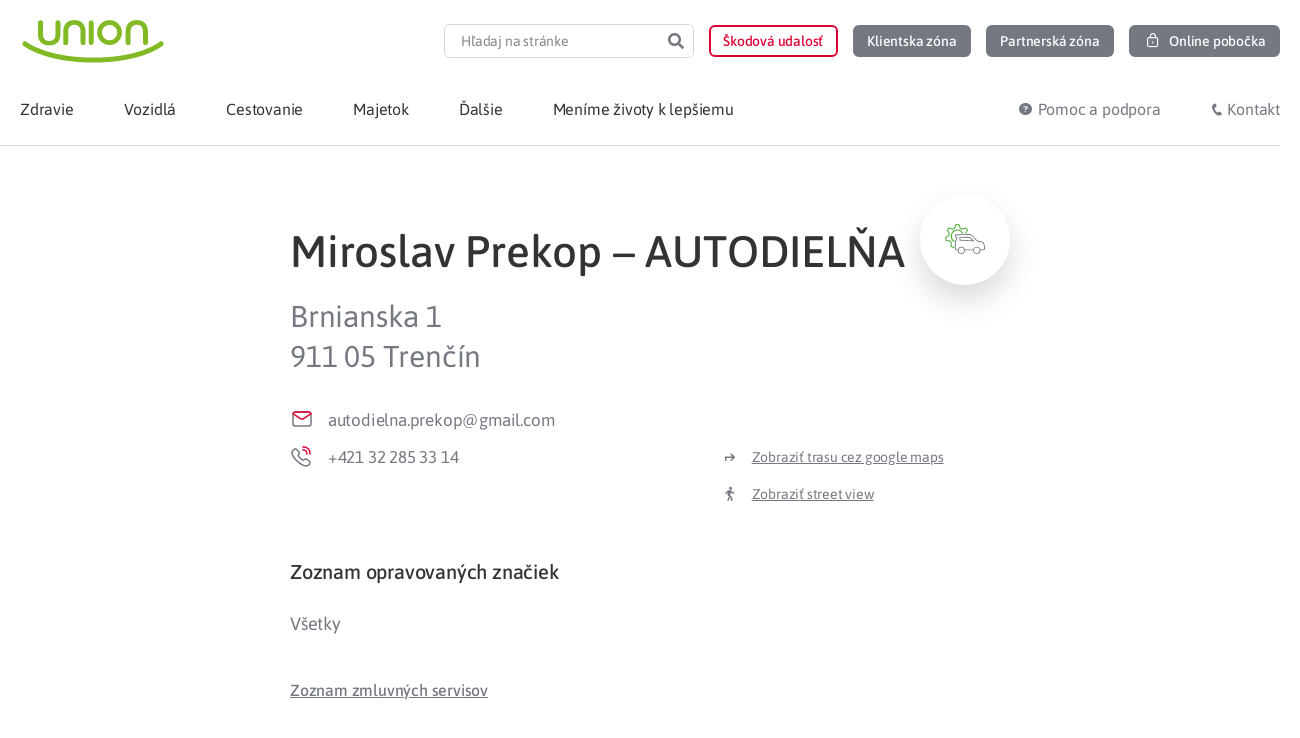

--- FILE ---
content_type: text/html; charset=UTF-8
request_url: https://www.union.sk/zmluvny-servis/miroslav-prekop-autodielna/
body_size: 28369
content:
<!doctype html>
<html lang="sk-SK">
<head>
	<meta charset="UTF-8">
	<meta name="viewport" content="width=device-width, initial-scale=1">
	<link rel="profile" href="https://gmpg.org/xfn/11">
	<meta name='robots' content='index, follow, max-image-preview:large, max-snippet:-1, max-video-preview:-1' />
	<style>img:is([sizes="auto" i], [sizes^="auto," i]) { contain-intrinsic-size: 3000px 1500px }</style>
		<script type='text/javascript'>
		( function() {
			var currentTime = new Date().getTime();
			var html = document.getElementsByTagName('html')[0];
			if ( localStorage.getItem('desiredTimeMobile') < currentTime ) {
				html.classList.add('mobile-message-show');
			}
			if ( localStorage.getItem('desiredTimeInfo') < currentTime ) {
				html.classList.add('info-message-show');
			}
		} () );
	</script>
	<style data-cfasync='false' type='text/css'>
		html:not(.info-message-show) .info-message-header,
		html:not(.mobile-message-show) .mobile-application-header,
		.info-message-header.header-message-disabled,
		.mobile-application-header.header-message-disabled {
    		display: none;
		}
	</style>

	<!-- This site is optimized with the Yoast SEO Premium plugin v19.3 (Yoast SEO v26.2) - https://yoast.com/wordpress/plugins/seo/ -->
	<link media="all" href="https://www.union.sk/wp-content/cache/autoptimize/css/autoptimize_93345ddcfec38975f02d97cfe648dfad.css" rel="stylesheet"><title>Miroslav Prekop - AUTODIELŇA | Union.sk</title>
	<link rel="canonical" href="https://www.union.sk/zmluvny-servis/miroslav-prekop-autodielna/" />
	<meta property="og:locale" content="sk_SK" />
	<meta property="og:type" content="article" />
	<meta property="og:title" content="Miroslav Prekop - AUTODIELŇA" />
	<meta property="og:url" content="https://www.union.sk/zmluvny-servis/miroslav-prekop-autodielna/" />
	<meta property="og:site_name" content="Union.sk" />
	<meta property="article:publisher" content="https://www.facebook.com/Union.poistovna" />
	<meta property="article:modified_time" content="2024-09-16T09:46:52+00:00" />
	<meta property="og:image" content="https://www.union.sk/wp-content/uploads/2020/07/placeholder-logo-union.png" />
	<meta property="og:image:width" content="520" />
	<meta property="og:image:height" content="350" />
	<meta property="og:image:type" content="image/png" />
	<meta name="twitter:card" content="summary_large_image" />
	<script type="application/ld+json" class="yoast-schema-graph">{"@context":"https://schema.org","@graph":[{"@type":"WebPage","@id":"https://www.union.sk/zmluvny-servis/miroslav-prekop-autodielna/","url":"https://www.union.sk/zmluvny-servis/miroslav-prekop-autodielna/","name":"Miroslav Prekop - AUTODIELŇA | Union.sk","isPartOf":{"@id":"https://www.union.sk/#website"},"datePublished":"2020-12-11T07:44:13+00:00","dateModified":"2024-09-16T09:46:52+00:00","breadcrumb":{"@id":"https://www.union.sk/zmluvny-servis/miroslav-prekop-autodielna/#breadcrumb"},"inLanguage":"sk-SK","potentialAction":[{"@type":"ReadAction","target":["https://www.union.sk/zmluvny-servis/miroslav-prekop-autodielna/"]}]},{"@type":"BreadcrumbList","@id":"https://www.union.sk/zmluvny-servis/miroslav-prekop-autodielna/#breadcrumb","itemListElement":[{"@type":"ListItem","position":1,"name":"Union","item":"https://www.union.sk/"},{"@type":"ListItem","position":2,"name":"Miroslav Prekop &#8211; AUTODIELŇA"}]},{"@type":"WebSite","@id":"https://www.union.sk/#website","url":"https://www.union.sk/","name":"Union.sk","description":"","publisher":{"@id":"https://www.union.sk/#organization"},"potentialAction":[{"@type":"SearchAction","target":{"@type":"EntryPoint","urlTemplate":"https://www.union.sk/?s={search_term_string}"},"query-input":{"@type":"PropertyValueSpecification","valueRequired":true,"valueName":"search_term_string"}}],"inLanguage":"sk-SK"},{"@type":"InsuranceAgency","@id":"https://www.union.sk/#organization","name":"Union poisťovňa, a. s.","alternateName":"Union zdravotná poisťovňa, a. s.","url":"https://www.union.sk/","logo":{"@type":"ImageObject","inLanguage":"sk-SK","@id":"https://www.union.sk/#/schema/logo/image/","url":"https://www.union.sk/wp-content/uploads/2020/07/placeholder-logo-union.png","contentUrl":"https://www.union.sk/wp-content/uploads/2020/07/placeholder-logo-union.png","width":520,"height":350,"caption":"Union poisťovňa, a. s."},"image":{"@id":"https://www.union.sk/#/schema/logo/image/"},"sameAs":["https://www.facebook.com/Union.poistovna","https://www.linkedin.com/company/union-insurance-company/","https://www.instagram.com/union.sk/"],"legalName":"Union zdravotná poisťovňa, a. s.","description":"","contactPoint":{"@type":"ContactPoint","telephone":"0850 003 333","contactType":"customer support","areaServed":"SK","availableLanguage":["Slovak"]},"email":"union@union.sk","address":{"@type":"PostalAddress","streetAddress":"Karadžičova 10","postalCode":"821 08","addressLocality":"Bratislava","addressCountry":"SK"},"identifier":"36 284 831","vatID":"2022152517","areaServed":"Slovakia"}]}</script>
	<!-- / Yoast SEO Premium plugin. -->


<link rel='dns-prefetch' href='//www.union.sk' />
<link rel='dns-prefetch' href='//maps.googleapis.com' />
<link rel="alternate" type="application/rss+xml" title="RSS kanál: Union.sk &raquo;" href="https://www.union.sk/feed/" />



































<script src="https://www.union.sk/wp-includes/js/jquery/jquery.min.js?ver=3.7.1" id="jquery-core-js"></script>
<script defer src="https://www.union.sk/wp-includes/js/jquery/jquery-migrate.min.js?ver=3.4.1" id="jquery-migrate-js"></script>
<script id="ecs_ajax_load-js-extra">
var ecs_ajax_params = {"ajaxurl":"https:\/\/www.union.sk\/wp-admin\/admin-ajax.php","posts":"{\"page\":0,\"zmluvne_servisy\":\"miroslav-prekop-autodielna\",\"post_type\":\"zmluvne_servisy\",\"name\":\"miroslav-prekop-autodielna\",\"error\":\"\",\"m\":\"\",\"p\":0,\"post_parent\":\"\",\"subpost\":\"\",\"subpost_id\":\"\",\"attachment\":\"\",\"attachment_id\":0,\"pagename\":\"\",\"page_id\":0,\"second\":\"\",\"minute\":\"\",\"hour\":\"\",\"day\":0,\"monthnum\":0,\"year\":0,\"w\":0,\"category_name\":\"\",\"tag\":\"\",\"cat\":\"\",\"tag_id\":\"\",\"author\":\"\",\"author_name\":\"\",\"feed\":\"\",\"tb\":\"\",\"paged\":0,\"meta_key\":\"\",\"meta_value\":\"\",\"preview\":\"\",\"s\":\"\",\"sentence\":\"\",\"title\":\"\",\"fields\":\"all\",\"menu_order\":\"\",\"embed\":\"\",\"category__in\":[],\"category__not_in\":[],\"category__and\":[],\"post__in\":[],\"post__not_in\":[],\"post_name__in\":[],\"tag__in\":[],\"tag__not_in\":[],\"tag__and\":[],\"tag_slug__in\":[],\"tag_slug__and\":[],\"post_parent__in\":[],\"post_parent__not_in\":[],\"author__in\":[],\"author__not_in\":[],\"search_columns\":[],\"ignore_sticky_posts\":true,\"suppress_filters\":false,\"cache_results\":true,\"update_post_term_cache\":true,\"update_menu_item_cache\":false,\"lazy_load_term_meta\":true,\"update_post_meta_cache\":true,\"posts_per_page\":6,\"nopaging\":false,\"comments_per_page\":\"50\",\"no_found_rows\":false,\"order\":\"DESC\"}"};
</script>
<script defer src="https://www.union.sk/wp-content/cache/autoptimize/js/autoptimize_single_6a414b257267a883c6dd13b3c66b8596.js?ver=3.1.9" id="ecs_ajax_load-js"></script>
<script src="https://www.union.sk/wp-content/themes/union-child/dist/main.min.js?ver=1761385303" id="union-script-js" defer data-wp-strategy="defer"></script>
<script defer src="https://www.union.sk/wp-content/cache/autoptimize/js/autoptimize_single_447712f49ef92d24eda0381882e5f00b.js?ver=3.1.9" id="ecs-script-js"></script>
<link rel='shortlink' href='https://www.union.sk/?p=32037' />
<link rel="alternate" title="oEmbed (JSON)" type="application/json+oembed" href="https://www.union.sk/wp-json/oembed/1.0/embed?url=https%3A%2F%2Fwww.union.sk%2Fzmluvny-servis%2Fmiroslav-prekop-autodielna%2F" />
<link rel="alternate" title="oEmbed (XML)" type="text/xml+oembed" href="https://www.union.sk/wp-json/oembed/1.0/embed?url=https%3A%2F%2Fwww.union.sk%2Fzmluvny-servis%2Fmiroslav-prekop-autodielna%2F&#038;format=xml" />
<link rel="icon" href="https://www.union.sk/wp-content/uploads/2020/08/favicon.ico" sizes="32x32" />
<link rel="icon" href="https://www.union.sk/wp-content/uploads/2020/08/favicon.ico" sizes="192x192" />
<link rel="apple-touch-icon" href="https://www.union.sk/wp-content/uploads/2020/08/favicon.ico" />
<meta name="msapplication-TileImage" content="https://www.union.sk/wp-content/uploads/2020/08/favicon.ico" />
		<style id="wp-custom-css">
			.page-id-25 .elementor-2787{
	display:none;
}		</style>
			<!-- Google Tag Manager -->
	<script>
		(function(w,d,s,l,i){w[l]=w[l]||[];w[l].push({'gtm.start':
		new Date().getTime(),event:'gtm.js'});var f=d.getElementsByTagName(s)[0],
		j=d.createElement(s),dl=l!='dataLayer'?'&l='+l:'';j.async=true;j.src=
		'https://www.googletagmanager.com/gtm.js?id='+i+dl;f.parentNode.insertBefore(j,f);
		})(window,document,'script','dataLayer','GTM-MQMNF7');
	</script>
	<!-- End Google Tag Manager -->
</head>
<body class="wp-singular zmluvne_servisy-template-default single single-zmluvne_servisy postid-32037 wp-custom-logo wp-embed-responsive wp-theme-hello-elementor wp-child-theme-union-child union-theme hello-elementor-default elementor-default elementor-kit-762 elementor-page-53236">

	<!-- Google Tag Manager (noscript) -->
	<noscript><iframe src="https://www.googletagmanager.com/ns.html?id=GTM-MQMNF7"
		height="0" width="0" style="display:none;visibility:hidden"></iframe></noscript>
	<!-- End Google Tag Manager (noscript) -->


		<header data-elementor-type="header" data-elementor-id="4190" class="elementor elementor-4190 elementor-location-header" data-elementor-post-type="elementor_library">
					<section data-dce-background-color="#F5A623" class="elementor-section elementor-top-section elementor-element elementor-element-d5ba8e2 elementor-section-height-min-height elementor-section-content-middle info-message-header elementor-hidden-desktop elementor-hidden-tablet elementor-hidden-mobile elementor-section-boxed ang-section-padding-initial elementor-section-height-default elementor-section-items-middle elementor-repeater-item-none elementor-repeater-item-none_hover" data-id="d5ba8e2" data-element_type="section" data-settings="{&quot;background_background&quot;:&quot;classic&quot;,&quot;animation&quot;:&quot;none&quot;}">
						<div class="elementor-container elementor-column-gap-no">
					<div class="elementor-column elementor-col-100 elementor-top-column elementor-element elementor-element-2c98fd1 elementor-repeater-item-none elementor-repeater-item-none_hover" data-id="2c98fd1" data-element_type="column">
			<div class="elementor-widget-wrap elementor-element-populated">
						<div class="elementor-element elementor-element-7967c70 elementor-widget-mobile__width-auto elementor-view-default elementor-repeater-item-none elementor-repeater-item-none_hover elementor-widget elementor-widget-icon" data-id="7967c70" data-element_type="widget" data-widget_type="icon.default">
				<div class="elementor-widget-container">
							<div class="elementor-icon-wrapper">
			<div class="elementor-icon">
			<svg xmlns="http://www.w3.org/2000/svg" xmlns:xlink="http://www.w3.org/1999/xlink" width="24px" height="24px" viewBox="0 0 24 24"><g id="Atoms/icons/24/grey/info" stroke="none" stroke-width="1" fill="none" fill-rule="evenodd"><rect id="Rectangle" x="0" y="0" width="24" height="24"></rect><g id="c-info" transform="translate(3.000000, 3.000000)"><circle id="Oval" stroke="#747881" stroke-width="1.5" stroke-linecap="round" stroke-linejoin="round" cx="9" cy="9" r="9"></circle><line x1="9" y1="9" x2="9" y2="12" id="Path" stroke="#747881" stroke-width="1.5" stroke-linecap="round" stroke-linejoin="round"></line><circle id="Oval" fill="#747881" cx="9" cy="6" r="1"></circle></g></g></svg>			</div>
		</div>
						</div>
				</div>
				<div class="elementor-element elementor-element-44aa682 elementor-widget-mobile__width-auto elementor-widget__width-auto elementor-repeater-item-none elementor-repeater-item-none_hover elementor-widget elementor-widget-text-editor" data-id="44aa682" data-element_type="widget" data-widget_type="text-editor.default">
				<div class="elementor-widget-container">
									<p><b>&#8230;</b></p>								</div>
				</div>
				<div class="elementor-element elementor-element-d5b379d union-icon-delete-16 elementor-widget-mobile__width-auto elementor-view-default elementor-repeater-item-none elementor-repeater-item-none_hover elementor-widget elementor-widget-icon" data-id="d5b379d" data-element_type="widget" data-widget_type="icon.default">
				<div class="elementor-widget-container">
							<div class="elementor-icon-wrapper">
			<div class="elementor-icon">
						</div>
		</div>
						</div>
				</div>
					</div>
		</div>
					</div>
		</section>
				<section class="elementor-section elementor-top-section elementor-element elementor-element-42ae960 elementor-section-content-middle elementor-hidden-desktop elementor-hidden-tablet mobile-application-header elementor-hidden-mobile elementor-section-boxed ang-section-padding-initial elementor-section-height-default elementor-section-height-default elementor-repeater-item-none elementor-repeater-item-none_hover" data-id="42ae960" data-element_type="section">
						<div class="elementor-container elementor-column-gap-no">
					<div class="elementor-column elementor-col-100 elementor-top-column elementor-element elementor-element-9897a91 elementor-repeater-item-none elementor-repeater-item-none_hover" data-id="9897a91" data-element_type="column">
			<div class="elementor-widget-wrap elementor-element-populated">
						<div class="elementor-element elementor-element-55633b1 union-icon-close-16 elementor-widget-mobile__width-auto elementor-view-default elementor-repeater-item-none elementor-repeater-item-none_hover elementor-widget elementor-widget-icon" data-id="55633b1" data-element_type="widget" data-widget_type="icon.default">
				<div class="elementor-widget-container">
							<div class="elementor-icon-wrapper">
			<div class="elementor-icon">
						</div>
		</div>
						</div>
				</div>
				<div class="elementor-element elementor-element-5a69165 elementor-widget-mobile__width-initial external_elementor-repeater-item-none_external elementor-repeater-item-none elementor-repeater-item-none_hover elementor-widget elementor-widget-image" data-id="5a69165" data-element_type="widget" data-widget_type="image.default">
				<div class="elementor-widget-container">
															<img width="47" height="47" src="https://www.union.sk/wp-content/uploads/2021/11/Logo_Union-app-button-46x46-1.png" class="attachment-medium size-medium wp-image-53891" alt="" decoding="async" />															</div>
				</div>
				<div class="elementor-element elementor-element-3629e86 elementor-widget-mobile__width-auto elementor-repeater-item-none elementor-repeater-item-none_hover elementor-widget elementor-widget-text-editor" data-id="3629e86" data-element_type="widget" data-widget_type="text-editor.default">
				<div class="elementor-widget-container">
									Zdravotná poisťovňa v&nbsp;mobilnej aplikácií								</div>
				</div>
				<div class="elementor-element elementor-element-40e4c44 elementor-widget-mobile__width-auto elementor-repeater-item-none elementor-repeater-item-none_hover elementor-widget elementor-widget-union-button" data-id="40e4c44" data-element_type="widget" data-widget_type="union-button.default">
				<div class="elementor-widget-container">
					        <a class="union-button filled color-gray-light    " role="button">
                    <span class="content-wrapper">
						<span class="text"></span>
		</span>
                </a>
        				</div>
				</div>
					</div>
		</div>
					</div>
		</section>
				<header data-dce-background-color="#FFFFFF" class="elementor-section elementor-top-section elementor-element elementor-element-70876d12 elementor-section-content-middle elementor-section-height-min-height elementor-hidden-mobile elementor-section-boxed ang-section-padding-initial elementor-section-height-default elementor-section-items-middle elementor-repeater-item-none elementor-repeater-item-none_hover" data-id="70876d12" data-element_type="section" data-settings="{&quot;background_background&quot;:&quot;classic&quot;}">
						<div class="elementor-container elementor-column-gap-no">
					<div class="elementor-column elementor-col-50 elementor-top-column elementor-element elementor-element-13d30db1 elementor-repeater-item-none elementor-repeater-item-none_hover" data-id="13d30db1" data-element_type="column">
			<div class="elementor-widget-wrap elementor-element-populated">
						<div class="elementor-element elementor-element-599e3d92 elementor-repeater-item-none elementor-repeater-item-none_hover elementor-widget elementor-widget-theme-site-logo elementor-widget-image" data-id="599e3d92" data-element_type="widget" data-widget_type="theme-site-logo.default">
				<div class="elementor-widget-container">
											<a href="https://www.union.sk">
			<img width="1" height="1" src="https://www.union.sk/wp-content/uploads/2020/08/logo-union_claim.svg" class="attachment-medium_large size-medium_large wp-image-3898" alt="" decoding="async" />				</a>
											</div>
				</div>
					</div>
		</div>
				<div class="elementor-column elementor-col-50 elementor-top-column elementor-element elementor-element-7ea0621c elementor-repeater-item-none elementor-repeater-item-none_hover" data-id="7ea0621c" data-element_type="column">
			<div class="elementor-widget-wrap elementor-element-populated">
						<div class="elementor-element elementor-element-44bcad2e elementor-hidden-mobile elementor-search-form--skin-classic elementor-search-form--button-type-icon elementor-search-form--icon-search elementor-repeater-item-none elementor-repeater-item-none_hover elementor-widget elementor-widget-search-form" data-id="44bcad2e" data-element_type="widget" data-settings="{&quot;skin&quot;:&quot;classic&quot;}" data-widget_type="search-form.default">
				<div class="elementor-widget-container">
							<search role="search">
			<form class="elementor-search-form" action="https://www.union.sk" method="get">
												<div class="elementor-search-form__container">
					<label class="elementor-screen-only" for="elementor-search-form-44bcad2e">Search</label>

					
					<input id="elementor-search-form-44bcad2e" placeholder="Hľadaj na stránke" class="elementor-search-form__input" type="search" name="s" value="" minlength="3">
					
											<button class="elementor-search-form__submit" type="submit" aria-label="Search">
															<div class="e-font-icon-svg-container"><svg class="fa fa-search e-font-icon-svg e-fas-search" viewBox="0 0 512 512" xmlns="http://www.w3.org/2000/svg"><path d="M505 442.7L405.3 343c-4.5-4.5-10.6-7-17-7H372c27.6-35.3 44-79.7 44-128C416 93.1 322.9 0 208 0S0 93.1 0 208s93.1 208 208 208c48.3 0 92.7-16.4 128-44v16.3c0 6.4 2.5 12.5 7 17l99.7 99.7c9.4 9.4 24.6 9.4 33.9 0l28.3-28.3c9.4-9.4 9.4-24.6.1-34zM208 336c-70.7 0-128-57.2-128-128 0-70.7 57.2-128 128-128 70.7 0 128 57.2 128 128 0 70.7-57.2 128-128 128z"></path></svg></div>													</button>
					
									</div>
			</form>
		</search>
						</div>
				</div>
				<div class="elementor-element elementor-element-6cafbabc elementor-widget__width-auto elementor-hidden-mobile search-popup-open elementor-hidden-desktop elementor-hidden-tablet elementor-repeater-item-none elementor-repeater-item-none_hover elementor-widget elementor-widget-union-button" data-id="6cafbabc" data-element_type="widget" data-widget_type="union-button.default">
				<div class="elementor-widget-container">
					        <a href="#elementor-action%3Aaction%3Dpopup%3Aopen%26settings%3DeyJpZCI6IjE5Mzk2IiwidG9nZ2xlIjpmYWxzZX0%3D" class="union-button outline color-gray small hover-color-red no-fill-on-hover " role="button">
                    <span class="content-wrapper">
						<span class="text"></span>
		</span>
                </a>
        				</div>
				</div>
				<div class="elementor-element elementor-element-464dadb9 elementor-widget__width-auto elementor-hidden-mobile elementor-repeater-item-none elementor-repeater-item-none_hover elementor-widget elementor-widget-union-button" data-id="464dadb9" data-element_type="widget" data-widget_type="union-button.default">
				<div class="elementor-widget-container">
					        <a href="https://www.union.sk/hlasenie-poistnej-udalosti/" class="union-button outline color-red small hover-color-red no-fill-on-hover " role="button">
                    <span class="content-wrapper">
						<span class="text">Škodová udalosť</span>
		</span>
                </a>
        				</div>
				</div>
				<div class="elementor-element elementor-element-2c77e9b8 elementor-align-center elementor-widget__width-auto elementor-hidden-mobile elementor-repeater-item-none elementor-repeater-item-none_hover elementor-widget elementor-widget-union-button" data-id="2c77e9b8" data-element_type="widget" data-widget_type="union-button.default">
				<div class="elementor-widget-container">
					        <a href="https://www.union.sk/moj-union/" class="union-button filled color-gray small hover-color-red  " role="button">
                    <span class="content-wrapper">
						<span class="text">Klientska zóna</span>
		</span>
                </a>
        				</div>
				</div>
				<div class="elementor-element elementor-element-6e4a94ab elementor-align-center elementor-widget__width-auto elementor-hidden-mobile elementor-repeater-item-none elementor-repeater-item-none_hover elementor-widget elementor-widget-union-button" data-id="6e4a94ab" data-element_type="widget" data-widget_type="union-button.default">
				<div class="elementor-widget-container">
					        <a href="https://www.union.sk/sprostredkovatelia/" class="union-button filled color-gray small hover-color-red  " role="button">
                    <span class="content-wrapper">
						<span class="text">Partnerská zóna</span>
		</span>
                </a>
        				</div>
				</div>
				<div class="elementor-element elementor-element-376345c2 elementor-align-center elementor-widget__width-auto elementor-hidden-mobile elementor-repeater-item-none elementor-repeater-item-none_hover elementor-widget elementor-widget-union-button" data-id="376345c2" data-element_type="widget" data-widget_type="union-button.default">
				<div class="elementor-widget-container">
					        <a href="https://portal.unionzp.sk/onlinepobocka/welcome" class="union-button filled color-gray small hover-color-green  button-lock" role="button">
                    <span class="content-wrapper">
						<span class="text">Online pobočka</span>
		</span>
                </a>
        				</div>
				</div>
					</div>
		</div>
					</div>
		</header>
				<nav data-dce-background-color="#FFFFFF" class="elementor-section elementor-top-section elementor-element elementor-element-1782f6ee elementor-section-content-middle ubermenu-section elementor-section-boxed ang-section-padding-initial elementor-section-height-default elementor-section-height-default elementor-repeater-item-none elementor-repeater-item-none_hover" data-id="1782f6ee" data-element_type="section" data-settings="{&quot;background_background&quot;:&quot;classic&quot;,&quot;sticky&quot;:&quot;top&quot;,&quot;animation_mobile&quot;:&quot;none&quot;,&quot;sticky_on&quot;:[&quot;desktop&quot;,&quot;tablet&quot;,&quot;mobile&quot;],&quot;sticky_offset&quot;:0,&quot;sticky_effects_offset&quot;:0,&quot;sticky_anchor_link_offset&quot;:0}">
						<div class="elementor-container elementor-column-gap-no">
					<div class="elementor-column elementor-col-50 elementor-top-column elementor-element elementor-element-242f61 elementor-hidden-desktop elementor-hidden-tablet elementor-repeater-item-none elementor-repeater-item-none_hover" data-id="242f61" data-element_type="column">
			<div class="elementor-widget-wrap elementor-element-populated">
						<div class="elementor-element elementor-element-3434e45e elementor-widget-mobile__width-auto elementor-repeater-item-none elementor-repeater-item-none_hover elementor-widget elementor-widget-theme-site-logo elementor-widget-image" data-id="3434e45e" data-element_type="widget" data-widget_type="theme-site-logo.default">
				<div class="elementor-widget-container">
											<a href="https://www.union.sk">
			<img width="1" height="1" src="https://www.union.sk/wp-content/uploads/2020/08/logo-union_claim.svg" class="attachment-medium_large size-medium_large wp-image-3898" alt="" decoding="async" />				</a>
											</div>
				</div>
				<div class="elementor-element elementor-element-1036966a elementor-widget-mobile__width-auto elementor-view-default elementor-repeater-item-none elementor-repeater-item-none_hover elementor-widget elementor-widget-icon" data-id="1036966a" data-element_type="widget" data-widget_type="icon.default">
				<div class="elementor-widget-container">
							<div class="elementor-icon-wrapper">
			<a class="elementor-icon" href="#elementor-action%3Aaction%3Dpopup%3Aopen%26settings%3DeyJpZCI6IjE5Mzk2IiwidG9nZ2xlIjpmYWxzZX0%3D">
			<svg xmlns="http://www.w3.org/2000/svg" xmlns:xlink="http://www.w3.org/1999/xlink" width="24px" height="24px" viewBox="0 0 24 24"><g id="Atoms/icons/24/grey/search" stroke="none" stroke-width="1" fill="none" fill-rule="evenodd"><rect id="Rectangle" x="0" y="0" width="24" height="24"></rect><g id="Group" transform="translate(4.000000, 4.000000)" stroke="#747881" stroke-linecap="round" stroke-linejoin="round" stroke-width="1.5"><line x1="15" y1="15" x2="10.5" y2="10.5" id="Path"></line><circle id="Oval" cx="6" cy="6" r="6"></circle></g></g></svg>			</a>
		</div>
						</div>
				</div>
					</div>
		</div>
				<div class="elementor-column elementor-col-50 elementor-top-column elementor-element elementor-element-3e7f7342 elementor-repeater-item-none elementor-repeater-item-none_hover" data-id="3e7f7342" data-element_type="column">
			<div class="elementor-widget-wrap elementor-element-populated">
						<div class="elementor-element elementor-element-567ea66b elementor-widget-mobile__width-auto elementor-repeater-item-none elementor-repeater-item-none_hover elementor-widget elementor-widget-ubermenu" data-id="567ea66b" data-element_type="widget" data-widget_type="ubermenu.default">
				<div class="elementor-widget-container">
					
<!-- UberMenu [Configuration:main] [Theme Loc:] [Integration:api] -->
<button class="ubermenu-responsive-toggle ubermenu-responsive-toggle-main ubermenu-skin-minimal ubermenu-loc- ubermenu-responsive-toggle-content-align-right ubermenu-responsive-toggle-align-right ubermenu-responsive-toggle-icon-only ubermenu-responsive-toggle-close-icon-times " tabindex="0" data-ubermenu-target="ubermenu-main-241"   aria-label="Toggle Menu"><i class="fas fa-bars" ></i></button><nav id="ubermenu-main-241" class="ubermenu ubermenu-nojs ubermenu-main ubermenu-menu-241 ubermenu-responsive ubermenu-responsive-767 ubermenu-responsive-collapse ubermenu-horizontal ubermenu-transition-slide ubermenu-trigger-hover_intent ubermenu-skin-minimal  ubermenu-bar-align-full ubermenu-items-align-auto ubermenu-retractors-responsive ubermenu-submenu-indicator-closes"><ul id="ubermenu-nav-main-241" class="ubermenu-nav" data-title="Uber Menu"><li id="menu-item-4659" class="sticky-logo ubermenu-item ubermenu-item-type-custom ubermenu-item-object-ubermenu-custom ubermenu-item-4659 ubermenu-item-level-0 ubermenu-column ubermenu-column-auto" ><div class="ubermenu-content-block ubermenu-custom-content ubermenu-custom-content-padded">		<div data-elementor-type="section" data-elementor-id="4666" class="elementor elementor-4666 elementor-location-header" data-elementor-post-type="elementor_library">
					<section class="elementor-section elementor-top-section elementor-element elementor-element-674af52e elementor-section-boxed ang-section-padding-initial elementor-section-height-default elementor-section-height-default elementor-repeater-item-none elementor-repeater-item-none_hover" data-id="674af52e" data-element_type="section">
						<div class="elementor-container elementor-column-gap-no">
					<div class="elementor-column elementor-col-100 elementor-top-column elementor-element elementor-element-4c0ab03 elementor-repeater-item-none elementor-repeater-item-none_hover" data-id="4c0ab03" data-element_type="column">
			<div class="elementor-widget-wrap elementor-element-populated">
						<div class="elementor-element elementor-element-4d9a359 elementor-repeater-item-none elementor-repeater-item-none_hover elementor-widget elementor-widget-theme-site-logo elementor-widget-image" data-id="4d9a359" data-element_type="widget" data-widget_type="theme-site-logo.default">
				<div class="elementor-widget-container">
											<a href="https://www.union.sk">
			<img src="https://www.union.sk/wp-content/uploads/2020/08/logo-union_claim.svg" title="logo-union_claim" alt="logo-union_claim" width="127" height="30" decoding="async">				</a>
											</div>
				</div>
					</div>
		</div>
					</div>
		</section>
				</div>
		</div></li><li id="menu-item-4202" class="union-submenu-tabs ubermenu-item ubermenu-item-type-post_type ubermenu-item-object-page ubermenu-item-has-children ubermenu-item-4202 ubermenu-item-level-0 ubermenu-column ubermenu-column-auto ubermenu-has-submenu-drop ubermenu-has-submenu-mega" ><a class="ubermenu-target ubermenu-item-layout-default ubermenu-item-layout-text_only" href="https://www.union.sk/zdravotna-poistovna/" tabindex="0"><span class="ubermenu-target-title ubermenu-target-text">Zdravie</span></a><ul  class="ubermenu-submenu ubermenu-submenu-id-4202 ubermenu-submenu-type-auto ubermenu-submenu-type-mega ubermenu-submenu-drop ubermenu-submenu-align-full_width"  ><!-- begin Tabs: [Tabs] 4207 --><li id="menu-item-4207" class="ubermenu-item ubermenu-tabs ubermenu-item-4207 ubermenu-item-level-1 ubermenu-column ubermenu-column-full ubermenu-tab-layout-left ubermenu-tabs-show-default ubermenu-tabs-show-current"><ul  class="ubermenu-tabs-group ubermenu-tabs-group--trigger-mouseover ubermenu-column ubermenu-column-1-4 ubermenu-submenu ubermenu-submenu-id-4207 ubermenu-submenu-type-auto ubermenu-submenu-type-tabs-group"  ><li id="menu-item-6116" class="ubermenu-tab icon-poistenec ubermenu-item ubermenu-item-type-post_type ubermenu-item-object-page ubermenu-item-has-children ubermenu-advanced-sub ubermenu-item-6116 ubermenu-item-auto ubermenu-column ubermenu-column-full ubermenu-has-submenu-drop" data-ubermenu-trigger="mouseover" ><a class="ubermenu-target ubermenu-item-layout-default ubermenu-item-layout-text_only" href="https://www.union.sk/poistenci/"><span class="ubermenu-target-title ubermenu-target-text">Poistenec</span></a><div  class="ubermenu-tab-content-panel ubermenu-column ubermenu-column-3-4 ubermenu-submenu ubermenu-submenu-id-6116 ubermenu-submenu-type-tab-content-panel"  ><ul class="ubermenu-row ubermenu-row-id-4211 ubermenu-autoclear"><li class="menu-big ubermenu-item ubermenu-item-type-custom ubermenu-item-object-ubermenu-custom ubermenu-item-has-children ubermenu-item-4213 ubermenu-item-level-4 ubermenu-column ubermenu-column-auto ubermenu-has-submenu-stack ubermenu-item-type-column ubermenu-column-id-4213"><ul  class="ubermenu-submenu ubermenu-submenu-id-4213 ubermenu-submenu-type-stack"  ><!-- begin Segment: Menu ID 255 --><!-- cached segment 12 hours / Transient Key: ubertk_mseg_4837 --><li id="menu-item-27004" class="ubermenu-item ubermenu-item-type-post_type ubermenu-item-object-page ubermenu-item-27004 ubermenu-item-auto ubermenu-item-normal ubermenu-item-level-5 ubermenu-column ubermenu-column-auto" ><a class="ubermenu-target ubermenu-item-layout-default ubermenu-item-layout-text_only" href="https://www.union.sk/vyhody-pre-poistencov/"><span class="ubermenu-target-title ubermenu-target-text">Benefity</span></a></li><li id="menu-item-51729" class="ubermenu-item ubermenu-item-type-post_type ubermenu-item-object-page ubermenu-item-51729 ubermenu-item-auto ubermenu-item-normal ubermenu-item-level-5 ubermenu-column ubermenu-column-auto" ><a class="ubermenu-target ubermenu-item-layout-default ubermenu-item-layout-text_only" href="https://www.union.sk/zmena-zdravotnej-poistovne/"><span class="ubermenu-target-title ubermenu-target-text">Zmena zdravotnej poisťovne</span></a></li><li id="menu-item-111841" class="ubermenu-item ubermenu-item-type-post_type ubermenu-item-object-page ubermenu-item-111841 ubermenu-item-auto ubermenu-item-normal ubermenu-item-level-5 ubermenu-column ubermenu-column-auto" ><a class="ubermenu-target ubermenu-item-layout-default ubermenu-item-layout-text_only" href="https://www.union.sk/union-zp-aplikacia-na-mobile"><span class="ubermenu-target-title ubermenu-target-text">Union mobilná aplikácia</span></a></li><li id="menu-item-41191" class="ubermenu-item ubermenu-item-type-post_type ubermenu-item-object-page ubermenu-item-41191 ubermenu-item-auto ubermenu-item-normal ubermenu-item-level-5 ubermenu-column ubermenu-column-auto" ><a class="ubermenu-target ubermenu-item-layout-default ubermenu-item-layout-text_only" href="https://www.union.sk/poistenie-novorodenca-v-pohodli-domova/"><span class="ubermenu-target-title ubermenu-target-text">Poistenie novorodenca v pohodlí domova</span></a></li><li id="menu-item-48222" class="ubermenu-item ubermenu-item-type-post_type ubermenu-item-object-page ubermenu-item-48222 ubermenu-item-auto ubermenu-item-normal ubermenu-item-level-5 ubermenu-column ubermenu-column-auto" ><a class="ubermenu-target ubermenu-item-layout-default ubermenu-item-layout-text_only" href="https://www.union.sk/zdravotne-poistenie-na-slovensku/"><span class="ubermenu-target-title ubermenu-target-text">Zdravotné poistenie pre cudzincov</span></a></li><li id="menu-item-27006" class="ubermenu-item ubermenu-item-type-post_type ubermenu-item-object-page ubermenu-item-27006 ubermenu-item-auto ubermenu-item-normal ubermenu-item-level-5 ubermenu-column ubermenu-column-auto" ><a class="ubermenu-target ubermenu-item-layout-default ubermenu-item-layout-text_only" href="https://www.union.sk/preco-union/"><span class="ubermenu-target-title ubermenu-target-text">Prečo Union</span></a></li><!-- end Segment: 255 --></ul></li><li class="menu-compact ubermenu-item ubermenu-item-type-custom ubermenu-item-object-ubermenu-custom ubermenu-item-has-children ubermenu-item-4214 ubermenu-item-level-4 ubermenu-column ubermenu-column-auto ubermenu-has-submenu-stack ubermenu-item-type-column ubermenu-column-id-4214"><ul  class="ubermenu-submenu ubermenu-submenu-id-4214 ubermenu-submenu-type-stack"  ><li id="menu-item-4688" class="union-submenu-heading ubermenu-item ubermenu-item-type-custom ubermenu-item-object-ubermenu-custom ubermenu-item-4688 ubermenu-item-auto ubermenu-item-normal ubermenu-item-level-5 ubermenu-column ubermenu-column-auto" ><div class="ubermenu-content-block ubermenu-custom-content ubermenu-custom-content-padded">POTREBUJEM PORADIŤ</div></li><!-- begin Segment: Menu ID 242 --><!-- cached segment 12 hours / Transient Key: ubertk_mseg_4220 --><li id="menu-item-56663" class="ubermenu-item ubermenu-item-type-custom ubermenu-item-object-custom ubermenu-item-56663 ubermenu-item-auto ubermenu-item-normal ubermenu-item-level-5 ubermenu-column ubermenu-column-auto" ><a class="ubermenu-target ubermenu-item-layout-default ubermenu-item-layout-text_only" href="https://www.union.sk/novy-poistenec/"><span class="ubermenu-target-title ubermenu-target-text">Som nový poistenec</span></a></li><li id="menu-item-4226" class="ubermenu-item ubermenu-item-type-custom ubermenu-item-object-custom ubermenu-item-4226 ubermenu-item-auto ubermenu-item-normal ubermenu-item-level-5 ubermenu-column ubermenu-column-auto" ><a class="ubermenu-target ubermenu-item-layout-default ubermenu-item-layout-text_only" href="https://www.union.sk/pomahame-vam-najst-lekara"><span class="ubermenu-target-title ubermenu-target-text">Vyhľadať lekára</span></a></li><li id="menu-item-40935" class="ubermenu-item ubermenu-item-type-post_type ubermenu-item-object-page ubermenu-item-40935 ubermenu-item-auto ubermenu-item-normal ubermenu-item-level-5 ubermenu-column ubermenu-column-auto" ><a class="ubermenu-target ubermenu-item-layout-default ubermenu-item-layout-text_only" href="https://www.union.sk/kupelna-starostivost/"><span class="ubermenu-target-title ubermenu-target-text">Kúpeľná starostlivosť</span></a></li><li id="menu-item-27024" class="ubermenu-item ubermenu-item-type-post_type ubermenu-item-object-page ubermenu-item-27024 ubermenu-item-auto ubermenu-item-normal ubermenu-item-level-5 ubermenu-column ubermenu-column-auto" ><a class="ubermenu-target ubermenu-item-layout-default ubermenu-item-layout-text_only" href="https://www.union.sk/osetrenie-u-nezmluvneho-lekara/"><span class="ubermenu-target-title ubermenu-target-text">Ošetrenie u nezmluvného lekára</span></a></li><li id="menu-item-74977" class="ubermenu-item ubermenu-item-type-post_type ubermenu-item-object-page ubermenu-item-74977 ubermenu-item-auto ubermenu-item-normal ubermenu-item-level-5 ubermenu-column ubermenu-column-auto" ><a class="ubermenu-target ubermenu-item-layout-default ubermenu-item-layout-text_only" href="https://www.union.sk/liecba-v-zahranici/"><span class="ubermenu-target-title ubermenu-target-text">Liečba v zahraničí</span></a></li><!-- end Segment: 242 --></ul></li><li class="menu-compact ubermenu-item ubermenu-item-type-custom ubermenu-item-object-ubermenu-custom ubermenu-item-has-children ubermenu-item-4215 ubermenu-item-level-4 ubermenu-column ubermenu-column-auto ubermenu-has-submenu-stack ubermenu-item-type-column ubermenu-column-id-4215"><ul  class="ubermenu-submenu ubermenu-submenu-id-4215 ubermenu-submenu-type-stack"  ><li id="menu-item-4689" class="union-submenu-heading ubermenu-item ubermenu-item-type-custom ubermenu-item-object-ubermenu-custom ubermenu-item-4689 ubermenu-item-auto ubermenu-item-normal ubermenu-item-level-5 ubermenu-column ubermenu-column-auto" ><div class="ubermenu-content-block ubermenu-custom-content ubermenu-custom-content-padded">HĽADÁM</div></li><!-- begin Segment: Menu ID 243 --><!-- cached segment 12 hours / Transient Key: ubertk_mseg_4234 --><li id="menu-item-40934" class="ubermenu-item ubermenu-item-type-custom ubermenu-item-object-custom ubermenu-item-40934 ubermenu-item-auto ubermenu-item-normal ubermenu-item-level-5 ubermenu-column ubermenu-column-auto" ><a class="ubermenu-target ubermenu-item-layout-default ubermenu-item-layout-text_only" href="https://portal.unionzp.sk/pub/overenie-poistneho-vztahu"><span class="ubermenu-target-title ubermenu-target-text">Overenie poistného vzťahu</span></a></li><li id="menu-item-91396" class="ubermenu-item ubermenu-item-type-custom ubermenu-item-object-custom ubermenu-item-91396 ubermenu-item-auto ubermenu-item-normal ubermenu-item-level-5 ubermenu-column ubermenu-column-auto" ><a class="ubermenu-target ubermenu-item-layout-default ubermenu-item-layout-text_only" href="https://www.union.sk/online-prihlaska-uzp/#/vyber-poistenia"><span class="ubermenu-target-title ubermenu-target-text">Prihláška do zdravotnej poisťovne</span></a></li><li id="menu-item-27105" class="ubermenu-item ubermenu-item-type-custom ubermenu-item-object-custom ubermenu-item-27105 ubermenu-item-auto ubermenu-item-normal ubermenu-item-level-5 ubermenu-column ubermenu-column-auto" ><a class="ubermenu-target ubermenu-item-layout-default ubermenu-item-layout-text_only" href="https://portal.unionzp.sk/pub/dlznici"><span class="ubermenu-target-title ubermenu-target-text">Zoznam dlžníkov</span></a></li><li id="menu-item-27235" class="ubermenu-item ubermenu-item-type-taxonomy ubermenu-item-object-document_category ubermenu-item-27235 ubermenu-item-auto ubermenu-item-normal ubermenu-item-level-5 ubermenu-column ubermenu-column-auto" ><a class="ubermenu-target ubermenu-item-layout-default ubermenu-item-layout-text_only" href="https://www.union.sk/ziadosti-tlaciva/uzp/poistenec/"><span class="ubermenu-target-title ubermenu-target-text">Žiadosti a tlačivá</span></a></li><li id="menu-item-76644" class="ubermenu-item ubermenu-item-type-custom ubermenu-item-object-custom ubermenu-item-76644 ubermenu-item-auto ubermenu-item-normal ubermenu-item-level-5 ubermenu-column ubermenu-column-auto" ><a class="ubermenu-target ubermenu-item-layout-default ubermenu-item-layout-text_only" href="https://www.union.sk/potvrdenie-o-neevidovani-pohladavky/"><span class="ubermenu-target-title ubermenu-target-text">Potvrdenie o neevidovaní pohľadávky</span></a></li><!-- end Segment: 243 --></ul></li></ul></div></li><li id="menu-item-5182" class="ubermenu-tab icon-platitel ubermenu-item ubermenu-item-type-post_type ubermenu-item-object-page ubermenu-item-has-children ubermenu-advanced-sub ubermenu-item-5182 ubermenu-item-auto ubermenu-column ubermenu-column-full ubermenu-has-submenu-drop" data-ubermenu-trigger="mouseover" ><a class="ubermenu-target ubermenu-item-layout-default ubermenu-item-layout-text_only" href="https://www.union.sk/platitelia-zdravotneho-poistenia/"><span class="ubermenu-target-title ubermenu-target-text">Platiteľ</span></a><div  class="ubermenu-tab-content-panel ubermenu-column ubermenu-column-3-4 ubermenu-submenu ubermenu-submenu-id-5182 ubermenu-submenu-type-tab-content-panel"  ><ul class="ubermenu-row ubermenu-row-id-4711 ubermenu-autoclear"><li class="menu-big ubermenu-item ubermenu-item-type-custom ubermenu-item-object-ubermenu-custom ubermenu-item-has-children ubermenu-item-4713 ubermenu-item-level-4 ubermenu-column ubermenu-column-auto ubermenu-has-submenu-stack ubermenu-item-type-column ubermenu-column-id-4713"><ul  class="ubermenu-submenu ubermenu-submenu-id-4713 ubermenu-submenu-type-stack"  ><!-- begin Segment: Menu ID 256 --><!-- cached segment 12 hours / Transient Key: ubertk_mseg_4842 --><li id="menu-item-4840" class="ubermenu-item ubermenu-item-type-custom ubermenu-item-object-custom ubermenu-item-4840 ubermenu-item-auto ubermenu-item-normal ubermenu-item-level-5 ubermenu-column ubermenu-column-auto" ><a class="ubermenu-target ubermenu-item-layout-default ubermenu-item-layout-text_only" href="https://portal.unionzp.sk/onlinepobocka/welcome"><span class="ubermenu-target-title ubermenu-target-text">Online pobočka</span></a></li><li id="menu-item-4962" class="ubermenu-item ubermenu-item-type-post_type ubermenu-item-object-page ubermenu-item-4962 ubermenu-item-auto ubermenu-item-normal ubermenu-item-level-5 ubermenu-column ubermenu-column-auto" ><a class="ubermenu-target ubermenu-item-layout-default ubermenu-item-layout-text_only" href="https://www.union.sk/platitelia-zdravotneho-poistenia/"><span class="ubermenu-target-title ubermenu-target-text">Platenie poisteného (Koľko, kedy, ako a kam)</span></a></li><li id="menu-item-79679" class="ubermenu-item ubermenu-item-type-custom ubermenu-item-object-custom ubermenu-item-79679 ubermenu-item-auto ubermenu-item-normal ubermenu-item-level-5 ubermenu-column ubermenu-column-auto" ><a class="ubermenu-target ubermenu-item-layout-default ubermenu-item-layout-text_only" href="https://www.union.sk/platitelia-zdravotneho-poistenia/#informacie"><span class="ubermenu-target-title ubermenu-target-text">Zmeny a dôležité informácie</span></a></li><li id="menu-item-19989" class="ubermenu-item ubermenu-item-type-taxonomy ubermenu-item-object-document_category ubermenu-item-19989 ubermenu-item-auto ubermenu-item-normal ubermenu-item-level-5 ubermenu-column ubermenu-column-auto" ><a class="ubermenu-target ubermenu-item-layout-default ubermenu-item-layout-text_only" href="https://www.union.sk/ziadosti-tlaciva/uzp/platitel/"><span class="ubermenu-target-title ubermenu-target-text">Žiadosti a tlačivá</span></a></li><!-- end Segment: 256 --></ul></li><li class="menu-compact ubermenu-item ubermenu-item-type-custom ubermenu-item-object-ubermenu-custom ubermenu-item-has-children ubermenu-item-4721 ubermenu-item-level-4 ubermenu-column ubermenu-column-auto ubermenu-has-submenu-stack ubermenu-item-type-column ubermenu-column-id-4721"><ul  class="ubermenu-submenu ubermenu-submenu-id-4721 ubermenu-submenu-type-stack"  ><li id="menu-item-4722" class="union-submenu-heading ubermenu-item ubermenu-item-type-custom ubermenu-item-object-ubermenu-custom ubermenu-item-4722 ubermenu-item-auto ubermenu-item-normal ubermenu-item-level-5 ubermenu-column ubermenu-column-auto" ><div class="ubermenu-content-block ubermenu-custom-content ubermenu-custom-content-padded">POTREBUJEM PORADIŤ</div></li><!-- begin Segment: Menu ID 259 --><!-- cached segment 12 hours / Transient Key: ubertk_mseg_4723 --><li id="menu-item-27262" class="ubermenu-item ubermenu-item-type-post_type ubermenu-item-object-page ubermenu-item-27262 ubermenu-item-auto ubermenu-item-normal ubermenu-item-level-5 ubermenu-column ubermenu-column-auto" ><a class="ubermenu-target ubermenu-item-layout-default ubermenu-item-layout-text_only" href="https://www.union.sk/rzp/"><span class="ubermenu-target-title ubermenu-target-text">Ročné zúčtovanie poistného</span></a></li><li id="menu-item-27263" class="ubermenu-item ubermenu-item-type-post_type ubermenu-item-object-page ubermenu-item-27263 ubermenu-item-auto ubermenu-item-normal ubermenu-item-level-5 ubermenu-column ubermenu-column-auto" ><a class="ubermenu-target ubermenu-item-layout-default ubermenu-item-layout-text_only" href="https://www.union.sk/rzp-szco/"><span class="ubermenu-target-title ubermenu-target-text">Samostatne zárobkovo činná osoba</span></a></li><li id="menu-item-27264" class="ubermenu-item ubermenu-item-type-post_type ubermenu-item-object-page ubermenu-item-27264 ubermenu-item-auto ubermenu-item-normal ubermenu-item-level-5 ubermenu-column ubermenu-column-auto" ><a class="ubermenu-target ubermenu-item-layout-default ubermenu-item-layout-text_only" href="https://www.union.sk/rzp-samoplatitel/"><span class="ubermenu-target-title ubermenu-target-text">Samoplatitelia</span></a></li><li id="menu-item-27265" class="ubermenu-item ubermenu-item-type-post_type ubermenu-item-object-page ubermenu-item-27265 ubermenu-item-auto ubermenu-item-normal ubermenu-item-level-5 ubermenu-column ubermenu-column-auto" ><a class="ubermenu-target ubermenu-item-layout-default ubermenu-item-layout-text_only" href="https://www.union.sk/rzp-poistenec-statu/"><span class="ubermenu-target-title ubermenu-target-text">Poistenci štátu</span></a></li><li id="menu-item-33347" class="ubermenu-item ubermenu-item-type-custom ubermenu-item-object-custom ubermenu-item-33347 ubermenu-item-auto ubermenu-item-normal ubermenu-item-level-5 ubermenu-column ubermenu-column-auto" ><a class="ubermenu-target ubermenu-item-layout-default ubermenu-item-layout-text_only" href="/app-oznamenie-zamestnavatela-pri-zmene-platitela"><span class="ubermenu-target-title ubermenu-target-text">Nahlasovanie zamestnancov</span></a></li><!-- end Segment: 259 --></ul></li><li class="menu-compact ubermenu-item ubermenu-item-type-custom ubermenu-item-object-ubermenu-custom ubermenu-item-has-children ubermenu-item-4724 ubermenu-item-level-4 ubermenu-column ubermenu-column-auto ubermenu-has-submenu-stack ubermenu-item-type-column ubermenu-column-id-4724"><ul  class="ubermenu-submenu ubermenu-submenu-id-4724 ubermenu-submenu-type-stack"  ><li id="menu-item-4725" class="union-submenu-heading ubermenu-item ubermenu-item-type-custom ubermenu-item-object-ubermenu-custom ubermenu-item-4725 ubermenu-item-auto ubermenu-item-normal ubermenu-item-level-5 ubermenu-column ubermenu-column-auto" ><div class="ubermenu-content-block ubermenu-custom-content ubermenu-custom-content-padded">HĽADÁM</div></li><!-- begin Segment: Menu ID 260 --><!-- cached segment 12 hours / Transient Key: ubertk_mseg_4726 --><li id="menu-item-5676" class="ubermenu-item ubermenu-item-type-post_type ubermenu-item-object-page ubermenu-item-5676 ubermenu-item-auto ubermenu-item-normal ubermenu-item-level-5 ubermenu-column ubermenu-column-auto" ><a class="ubermenu-target ubermenu-item-layout-default ubermenu-item-layout-text_only" href="https://www.union.sk/kalkulacka-preddavkov-szco/"><span class="ubermenu-target-title ubermenu-target-text">Kalkulačka preddavkov</span></a></li><li id="menu-item-32939" class="ubermenu-item ubermenu-item-type-taxonomy ubermenu-item-object-document_category ubermenu-item-32939 ubermenu-item-auto ubermenu-item-normal ubermenu-item-level-5 ubermenu-column ubermenu-column-auto" ><a class="ubermenu-target ubermenu-item-layout-default ubermenu-item-layout-text_only" href="https://www.union.sk/ziadosti-tlaciva/uzp/platitel/"><span class="ubermenu-target-title ubermenu-target-text">Žiadosti a tlačivá</span></a></li><li id="menu-item-27279" class="ubermenu-item ubermenu-item-type-custom ubermenu-item-object-custom ubermenu-item-27279 ubermenu-item-auto ubermenu-item-normal ubermenu-item-level-5 ubermenu-column ubermenu-column-auto" ><a class="ubermenu-target ubermenu-item-layout-default ubermenu-item-layout-text_only" href="https://portal.unionzp.sk/pub/dlznici"><span class="ubermenu-target-title ubermenu-target-text">Zoznam dlžníkov</span></a></li><li id="menu-item-27280" class="ubermenu-item ubermenu-item-type-custom ubermenu-item-object-custom ubermenu-item-27280 ubermenu-item-auto ubermenu-item-normal ubermenu-item-level-5 ubermenu-column ubermenu-column-auto" ><a class="ubermenu-target ubermenu-item-layout-default ubermenu-item-layout-text_only" href="/app-univerzalna-ziadost"><span class="ubermenu-target-title ubermenu-target-text">Splátkový kalendár</span></a></li><li id="menu-item-76653" class="ubermenu-item ubermenu-item-type-custom ubermenu-item-object-custom ubermenu-item-76653 ubermenu-item-auto ubermenu-item-normal ubermenu-item-level-5 ubermenu-column ubermenu-column-auto" ><a class="ubermenu-target ubermenu-item-layout-default ubermenu-item-layout-text_only" href="https://www.union.sk/potvrdenie-o-neevidovani-pohladavky/"><span class="ubermenu-target-title ubermenu-target-text">Potvrdenie o neevidovaní pohľadávky</span></a></li><!-- end Segment: 260 --></ul></li></ul></div></li><li id="menu-item-6115" class="ubermenu-tab icon-poskytovatel ubermenu-item ubermenu-item-type-post_type ubermenu-item-object-page ubermenu-item-has-children ubermenu-advanced-sub ubermenu-item-6115 ubermenu-item-auto ubermenu-column ubermenu-column-full ubermenu-has-submenu-drop" data-ubermenu-trigger="mouseover" ><a class="ubermenu-target ubermenu-item-layout-default ubermenu-item-layout-text_only" href="https://www.union.sk/poskytovatelia-zdravotnej-starostlivosti/"><span class="ubermenu-target-title ubermenu-target-text">Poskytovateľ</span></a><div  class="ubermenu-tab-content-panel ubermenu-column ubermenu-column-3-4 ubermenu-submenu ubermenu-submenu-id-6115 ubermenu-submenu-type-tab-content-panel"  ><ul class="ubermenu-row ubermenu-row-id-4738 ubermenu-autoclear"><li class="menu-big ubermenu-item ubermenu-item-type-custom ubermenu-item-object-ubermenu-custom ubermenu-item-has-children ubermenu-item-4863 ubermenu-item-level-4 ubermenu-column ubermenu-column-auto ubermenu-has-submenu-stack ubermenu-item-type-column ubermenu-column-id-4863"><ul  class="ubermenu-submenu ubermenu-submenu-id-4863 ubermenu-submenu-type-stack"  ><!-- begin Segment: Menu ID 261 --><!-- cached segment 12 hours / Transient Key: ubertk_mseg_4864 --><li id="menu-item-4853" class="ubermenu-item ubermenu-item-type-custom ubermenu-item-object-custom ubermenu-item-4853 ubermenu-item-auto ubermenu-item-normal ubermenu-item-level-5 ubermenu-column ubermenu-column-auto" ><a class="ubermenu-target ubermenu-item-layout-default ubermenu-item-layout-text_only" href="https://portal.unionzp.sk/onlinepobocka/welcome"><span class="ubermenu-target-title ubermenu-target-text">Online pobočka</span></a></li><li id="menu-item-4852" class="ubermenu-item ubermenu-item-type-custom ubermenu-item-object-custom ubermenu-item-4852 ubermenu-item-auto ubermenu-item-normal ubermenu-item-level-5 ubermenu-column ubermenu-column-auto" ><a class="ubermenu-target ubermenu-item-layout-default ubermenu-item-layout-text_only" href="/poskytovatelia-zmluvy-s-poskytovatelmi/"><span class="ubermenu-target-title ubermenu-target-text">Uzatváranie zmlúv</span></a></li><li id="menu-item-27297" class="ubermenu-item ubermenu-item-type-custom ubermenu-item-object-custom ubermenu-item-27297 ubermenu-item-auto ubermenu-item-normal ubermenu-item-level-5 ubermenu-column ubermenu-column-auto" ><a class="ubermenu-target ubermenu-item-layout-default ubermenu-item-layout-text_only" href="/poskytovatelia-oznamy/"><span class="ubermenu-target-title ubermenu-target-text">Oznamy</span></a></li><li id="menu-item-27298" class="ubermenu-item ubermenu-item-type-taxonomy ubermenu-item-object-document_category ubermenu-item-27298 ubermenu-item-auto ubermenu-item-normal ubermenu-item-level-5 ubermenu-column ubermenu-column-auto" ><a class="ubermenu-target ubermenu-item-layout-default ubermenu-item-layout-text_only" href="https://www.union.sk/ziadosti-tlaciva/uzp/poskytovatel/"><span class="ubermenu-target-title ubermenu-target-text">Žiadosti a tlačivá</span></a></li><li id="menu-item-27299" class="ubermenu-item ubermenu-item-type-post_type ubermenu-item-object-page ubermenu-item-27299 ubermenu-item-auto ubermenu-item-normal ubermenu-item-level-5 ubermenu-column ubermenu-column-auto" ><a class="ubermenu-target ubermenu-item-layout-default ubermenu-item-layout-text_only" href="https://www.union.sk/poskytovatelia-protokoly/"><span class="ubermenu-target-title ubermenu-target-text">Protokoly</span></a></li><li id="menu-item-49706" class="ubermenu-item ubermenu-item-type-post_type ubermenu-item-object-page ubermenu-item-49706 ubermenu-item-auto ubermenu-item-normal ubermenu-item-level-5 ubermenu-column ubermenu-column-auto" ><a class="ubermenu-target ubermenu-item-layout-default ubermenu-item-layout-text_only" href="https://www.union.sk/program-optimus/"><span class="ubermenu-target-title ubermenu-target-text">Bonifikačný program Optimus</span></a></li><!-- end Segment: 261 --></ul></li><li class="menu-compact ubermenu-item ubermenu-item-type-custom ubermenu-item-object-ubermenu-custom ubermenu-item-has-children ubermenu-item-4865 ubermenu-item-level-4 ubermenu-column ubermenu-column-auto ubermenu-has-submenu-stack ubermenu-item-type-column ubermenu-column-id-4865"><ul  class="ubermenu-submenu ubermenu-submenu-id-4865 ubermenu-submenu-type-stack"  ><li id="menu-item-4866" class="union-submenu-heading ubermenu-item ubermenu-item-type-custom ubermenu-item-object-ubermenu-custom ubermenu-item-4866 ubermenu-item-auto ubermenu-item-normal ubermenu-item-level-5 ubermenu-column ubermenu-column-auto" ><div class="ubermenu-content-block ubermenu-custom-content ubermenu-custom-content-padded">POTREBUJEM PORADIŤ</div></li><!-- begin Segment: Menu ID 262 --><!-- cached segment 12 hours / Transient Key: ubertk_mseg_4867 --><li id="menu-item-27316" class="ubermenu-item ubermenu-item-type-post_type ubermenu-item-object-page ubermenu-item-27316 ubermenu-item-auto ubermenu-item-normal ubermenu-item-level-5 ubermenu-column ubermenu-column-auto" ><a class="ubermenu-target ubermenu-item-layout-default ubermenu-item-layout-text_only" href="https://www.union.sk/kupelna-starostivost/"><span class="ubermenu-target-title ubermenu-target-text">Kúpeľná starostlivosť</span></a></li><li id="menu-item-27319" class="ubermenu-item ubermenu-item-type-post_type ubermenu-item-object-benefit ubermenu-item-27319 ubermenu-item-auto ubermenu-item-normal ubermenu-item-level-5 ubermenu-column ubermenu-column-auto" ><a class="ubermenu-target ubermenu-item-layout-default ubermenu-item-layout-text_only" href="https://www.union.sk/ockovanie-proti-chripke/"><span class="ubermenu-target-title ubermenu-target-text">Očkovanie proti chrípke</span></a></li><li id="menu-item-27320" class="ubermenu-item ubermenu-item-type-custom ubermenu-item-object-custom ubermenu-item-27320 ubermenu-item-auto ubermenu-item-normal ubermenu-item-level-5 ubermenu-column ubermenu-column-auto" ><a class="ubermenu-target ubermenu-item-layout-default ubermenu-item-layout-text_only" href="/neodkladna-zdravotna-starostlivost/"><span class="ubermenu-target-title ubermenu-target-text">Neodkladná zdravotná starostlivosť</span></a></li><!-- end Segment: 262 --></ul></li><li class="menu-compact ubermenu-item ubermenu-item-type-custom ubermenu-item-object-ubermenu-custom ubermenu-item-has-children ubermenu-item-4868 ubermenu-item-level-4 ubermenu-column ubermenu-column-auto ubermenu-has-submenu-stack ubermenu-item-type-column ubermenu-column-id-4868"><ul  class="ubermenu-submenu ubermenu-submenu-id-4868 ubermenu-submenu-type-stack"  ><li id="menu-item-4869" class="union-submenu-heading ubermenu-item ubermenu-item-type-custom ubermenu-item-object-ubermenu-custom ubermenu-item-4869 ubermenu-item-auto ubermenu-item-normal ubermenu-item-level-5 ubermenu-column ubermenu-column-auto" ><div class="ubermenu-content-block ubermenu-custom-content ubermenu-custom-content-padded">HĽADÁM</div></li><!-- begin Segment: Menu ID 263 --><!-- cached segment 12 hours / Transient Key: ubertk_mseg_4870 --><li id="menu-item-27327" class="ubermenu-item ubermenu-item-type-custom ubermenu-item-object-custom ubermenu-item-27327 ubermenu-item-auto ubermenu-item-normal ubermenu-item-level-5 ubermenu-column ubermenu-column-auto" ><a class="ubermenu-target ubermenu-item-layout-default ubermenu-item-layout-text_only" href="https://portal.unionzp.sk/pub/overenie-poistneho-vztahu"><span class="ubermenu-target-title ubermenu-target-text">Overenie poistného vzťahu</span></a></li><li id="menu-item-32947" class="ubermenu-item ubermenu-item-type-post_type ubermenu-item-object-page ubermenu-item-32947 ubermenu-item-auto ubermenu-item-normal ubermenu-item-level-5 ubermenu-column ubermenu-column-auto" ><a class="ubermenu-target ubermenu-item-layout-default ubermenu-item-layout-text_only" href="https://www.union.sk/uhrada-registrovanych-nekategorizovanych-liekov/"><span class="ubermenu-target-title ubermenu-target-text">Lieky nad rámec kategorizácie</span></a></li><li id="menu-item-27330" class="ubermenu-item ubermenu-item-type-post_type ubermenu-item-object-page ubermenu-item-27330 ubermenu-item-auto ubermenu-item-normal ubermenu-item-level-5 ubermenu-column ubermenu-column-auto" ><a class="ubermenu-target ubermenu-item-layout-default ubermenu-item-layout-text_only" href="https://www.union.sk/erecept/"><span class="ubermenu-target-title ubermenu-target-text">eRecept</span></a></li><li id="menu-item-32948" class="ubermenu-item ubermenu-item-type-taxonomy ubermenu-item-object-document_category ubermenu-item-32948 ubermenu-item-auto ubermenu-item-normal ubermenu-item-level-5 ubermenu-column ubermenu-column-auto" ><a class="ubermenu-target ubermenu-item-layout-default ubermenu-item-layout-text_only" href="https://www.union.sk/ziadosti-tlaciva/uzp/poskytovatel/"><span class="ubermenu-target-title ubermenu-target-text">Žiadosti a tlačivá</span></a></li><li id="menu-item-85185" class="ubermenu-item ubermenu-item-type-post_type ubermenu-item-object-page ubermenu-item-85185 ubermenu-item-auto ubermenu-item-normal ubermenu-item-level-5 ubermenu-column ubermenu-column-auto" ><a class="ubermenu-target ubermenu-item-layout-default ubermenu-item-layout-text_only" href="https://www.union.sk/revizne-pravidla/"><span class="ubermenu-target-title ubermenu-target-text">Revízne pravidlá</span></a></li><!-- end Segment: 263 --></ul></li></ul></div></li></ul></li><!-- end Tabs: [Tabs] 4207 --></ul></li><li id="menu-item-4201" class="union-submenu-no-tabs ubermenu-item ubermenu-item-type-post_type ubermenu-item-object-page ubermenu-item-has-children ubermenu-advanced-sub ubermenu-item-4201 ubermenu-item-level-0 ubermenu-column ubermenu-column-auto ubermenu-has-submenu-drop ubermenu-has-submenu-mega" ><a class="ubermenu-target ubermenu-item-layout-default ubermenu-item-layout-text_only" href="https://www.union.sk/sikovne-poistenie-vozidla/" tabindex="0"><span class="ubermenu-target-title ubermenu-target-text">Vozidlá</span></a><div  class="ubermenu-submenu ubermenu-submenu-id-4201 ubermenu-submenu-type-auto ubermenu-submenu-type-mega ubermenu-submenu-drop ubermenu-submenu-align-full_width"  ><ul class="ubermenu-row ubermenu-row-id-4740 ubermenu-autoclear"><li class="menu-big ubermenu-item ubermenu-item-type-custom ubermenu-item-object-ubermenu-custom ubermenu-item-has-children ubermenu-item-4742 ubermenu-item-level-2 ubermenu-column ubermenu-column-auto ubermenu-has-submenu-stack ubermenu-item-type-column ubermenu-column-id-4742"><ul  class="ubermenu-submenu ubermenu-submenu-id-4742 ubermenu-submenu-type-stack"  ><li id="menu-item-4746" class="union-submenu-heading ubermenu-item ubermenu-item-type-custom ubermenu-item-object-ubermenu-custom ubermenu-item-4746 ubermenu-item-auto ubermenu-item-normal ubermenu-item-level-3 ubermenu-column ubermenu-column-auto" ><div class="ubermenu-content-block ubermenu-custom-content ubermenu-custom-content-padded">PRODUKTY PRE VOZIDLO</div></li><!-- begin Segment: Menu ID 264 --><!-- cached segment 12 hours / Transient Key: ubertk_mseg_4883 --><li id="menu-item-12127" class="ubermenu-item ubermenu-item-type-post_type ubermenu-item-object-page ubermenu-item-12127 ubermenu-item-auto ubermenu-item-normal ubermenu-item-level-3 ubermenu-column ubermenu-column-auto" ><a class="ubermenu-target ubermenu-item-layout-default ubermenu-item-layout-text_only" href="https://www.union.sk/poistka-na-auto-pzp-a-havarijne-poistenie/"><span class="ubermenu-target-title ubermenu-target-text">Poistenie osobného auta</span></a></li><li id="menu-item-6120" class="ubermenu-item ubermenu-item-type-post_type ubermenu-item-object-page ubermenu-item-6120 ubermenu-item-auto ubermenu-item-normal ubermenu-item-level-3 ubermenu-column ubermenu-column-auto" ><a class="ubermenu-target ubermenu-item-layout-default ubermenu-item-layout-text_only" href="https://www.union.sk/poistenie-motocykla/"><span class="ubermenu-target-title ubermenu-target-text">Poistenie motocykla, trojkolky a štvorkolky</span></a></li><li id="menu-item-6119" class="ubermenu-item ubermenu-item-type-post_type ubermenu-item-object-page ubermenu-item-6119 ubermenu-item-auto ubermenu-item-normal ubermenu-item-level-3 ubermenu-column ubermenu-column-auto" ><a class="ubermenu-target ubermenu-item-layout-default ubermenu-item-layout-text_only" href="https://www.union.sk/poistenie-privesneho-vozika/"><span class="ubermenu-target-title ubermenu-target-text">Poistenie prívesného vozíka</span></a></li><li id="menu-item-98503" class="ubermenu-item ubermenu-item-type-custom ubermenu-item-object-custom ubermenu-item-98503 ubermenu-item-auto ubermenu-item-normal ubermenu-item-level-3 ubermenu-column ubermenu-column-auto" ><a class="ubermenu-target ubermenu-item-layout-default ubermenu-item-layout-text_only" href="https://www.union.sk/povinne-zmluvne-poistenie-pre-vozidla-nad-tri-a-pol-tony/"><span class="ubermenu-target-title ubermenu-target-text">Vozidlá nad 3,5 tony</span></a></li><li id="menu-item-26154" class="ubermenu-item ubermenu-item-type-post_type ubermenu-item-object-page ubermenu-item-26154 ubermenu-item-auto ubermenu-item-normal ubermenu-item-level-3 ubermenu-column ubermenu-column-auto" ><a class="ubermenu-target ubermenu-item-layout-default ubermenu-item-layout-text_only" href="https://www.union.sk/firmy-poistenie-vozidiel/"><span class="ubermenu-target-title ubermenu-target-text">Flotilové poistenie vozidiel</span></a></li><!-- end Segment: 264 --></ul></li><li class="menu-compact ubermenu-item ubermenu-item-type-custom ubermenu-item-object-ubermenu-custom ubermenu-item-has-children ubermenu-item-4743 ubermenu-item-level-2 ubermenu-column ubermenu-column-auto ubermenu-has-submenu-stack ubermenu-item-type-column ubermenu-column-id-4743"><ul  class="ubermenu-submenu ubermenu-submenu-id-4743 ubermenu-submenu-type-stack"  ><li id="menu-item-4754" class="union-submenu-heading ubermenu-item ubermenu-item-type-custom ubermenu-item-object-ubermenu-custom ubermenu-item-4754 ubermenu-item-auto ubermenu-item-normal ubermenu-item-level-3 ubermenu-column ubermenu-column-auto" ><div class="ubermenu-content-block ubermenu-custom-content ubermenu-custom-content-padded">CHCEM</div></li><!-- begin Segment: Menu ID 265 --><!-- cached segment 12 hours / Transient Key: ubertk_mseg_4755 --><li id="menu-item-32954" class="ubermenu-item ubermenu-item-type-post_type ubermenu-item-object-page ubermenu-item-32954 ubermenu-item-auto ubermenu-item-normal ubermenu-item-level-3 ubermenu-column ubermenu-column-auto" ><a class="ubermenu-target ubermenu-item-layout-default ubermenu-item-layout-text_only" href="https://www.union.sk/hlasenie-poistnej-udalosti/"><span class="ubermenu-target-title ubermenu-target-text">Nahlásiť škodu</span></a></li><li id="menu-item-4885" class="ubermenu-item ubermenu-item-type-custom ubermenu-item-object-custom ubermenu-item-4885 ubermenu-item-auto ubermenu-item-normal ubermenu-item-level-3 ubermenu-column ubermenu-column-auto" ><a class="ubermenu-target ubermenu-item-layout-default ubermenu-item-layout-text_only" href="/app-stav-skodovej-udalosti-online"><span class="ubermenu-target-title ubermenu-target-text">Zistiť stav škodovej udalosti</span></a></li><li id="menu-item-53888" class="ubermenu-item ubermenu-item-type-custom ubermenu-item-object-custom ubermenu-item-53888 ubermenu-item-auto ubermenu-item-normal ubermenu-item-level-3 ubermenu-column ubermenu-column-auto" ><a class="ubermenu-target ubermenu-item-layout-default ubermenu-item-layout-text_only" href="https://www.union.sk/samoobhliadka-auta/"><span class="ubermenu-target-title ubermenu-target-text">Spraviť samoobhliadku</span></a></li><li id="menu-item-112450" class="ubermenu-item ubermenu-item-type-custom ubermenu-item-object-custom ubermenu-item-112450 ubermenu-item-auto ubermenu-item-normal ubermenu-item-level-3 ubermenu-column ubermenu-column-auto" ><a class="ubermenu-target ubermenu-item-layout-default ubermenu-item-layout-text_only" href="https://www.union.sk/kontaktny-formular/"><span class="ubermenu-target-title ubermenu-target-text">Ukončiť zmluvu</span></a></li><li id="menu-item-124245" class="ubermenu-item ubermenu-item-type-custom ubermenu-item-object-custom ubermenu-item-124245 ubermenu-item-auto ubermenu-item-normal ubermenu-item-level-3 ubermenu-column ubermenu-column-auto" ><a class="ubermenu-target ubermenu-item-layout-default ubermenu-item-layout-text_only" href="https://online.union.sk/zelena-karta-online/#/vyhladanie-zelenej-karty"><span class="ubermenu-target-title ubermenu-target-text">Zelená karta online (duplikát)</span></a></li><!-- end Segment: 265 --></ul></li><li class="menu-compact ubermenu-item ubermenu-item-type-custom ubermenu-item-object-ubermenu-custom ubermenu-item-has-children ubermenu-item-4744 ubermenu-item-level-2 ubermenu-column ubermenu-column-auto ubermenu-has-submenu-stack ubermenu-item-type-column ubermenu-column-id-4744"><ul  class="ubermenu-submenu ubermenu-submenu-id-4744 ubermenu-submenu-type-stack"  ><li id="menu-item-4756" class="union-submenu-heading ubermenu-item ubermenu-item-type-custom ubermenu-item-object-ubermenu-custom ubermenu-item-4756 ubermenu-item-auto ubermenu-item-normal ubermenu-item-level-3 ubermenu-column ubermenu-column-auto" ><div class="ubermenu-content-block ubermenu-custom-content ubermenu-custom-content-padded">HĽADÁM</div></li><!-- begin Segment: Menu ID 266 --><!-- cached segment 12 hours / Transient Key: ubertk_mseg_4757 --><li id="menu-item-4963" class="ubermenu-item ubermenu-item-type-post_type ubermenu-item-object-page ubermenu-item-4963 ubermenu-item-auto ubermenu-item-normal ubermenu-item-level-3 ubermenu-column ubermenu-column-auto" ><a class="ubermenu-target ubermenu-item-layout-default ubermenu-item-layout-text_only" href="https://www.union.sk/zmluvne-servisy/"><span class="ubermenu-target-title ubermenu-target-text">Zmluvné servisy</span></a></li><li id="menu-item-4888" class="ubermenu-item ubermenu-item-type-custom ubermenu-item-object-custom ubermenu-item-4888 ubermenu-item-auto ubermenu-item-normal ubermenu-item-level-3 ubermenu-column ubermenu-column-auto" ><a class="ubermenu-target ubermenu-item-layout-default ubermenu-item-layout-text_only" href="/asistencne-sluzby/"><span class="ubermenu-target-title ubermenu-target-text">Asistenčné služby</span></a></li><li id="menu-item-32959" class="ubermenu-item ubermenu-item-type-custom ubermenu-item-object-custom ubermenu-item-32959 ubermenu-item-auto ubermenu-item-normal ubermenu-item-level-3 ubermenu-column ubermenu-column-auto" ><a class="ubermenu-target ubermenu-item-layout-default ubermenu-item-layout-text_only" href="/wp-content/uploads/2020/11/Oznamenie_PU_PZP_poisteny.pdf"><span class="ubermenu-target-title ubermenu-target-text">Tlačivo o nehode &#8211; Vinník</span></a></li><li id="menu-item-32958" class="ubermenu-item ubermenu-item-type-custom ubermenu-item-object-custom ubermenu-item-32958 ubermenu-item-auto ubermenu-item-normal ubermenu-item-level-3 ubermenu-column ubermenu-column-auto" ><a class="ubermenu-target ubermenu-item-layout-default ubermenu-item-layout-text_only" href="/wp-content/uploads/2020/11/Oznamenie_PU_PZP_poskodeny.pdf"><span class="ubermenu-target-title ubermenu-target-text">Tlačivo o nehode &#8211; Poškodený</span></a></li><li id="menu-item-39670" class="ubermenu-item ubermenu-item-type-custom ubermenu-item-object-custom ubermenu-item-39670 ubermenu-item-auto ubermenu-item-normal ubermenu-item-level-3 ubermenu-column ubermenu-column-auto" ><a class="ubermenu-target ubermenu-item-layout-default ubermenu-item-layout-text_only" href="https://www.union.sk/wp-content/uploads/2020/11/Oznamenie_PU_Havarijne_poistenie.pdf"><span class="ubermenu-target-title ubermenu-target-text">Tlačivo o nehode &#8211; Havarijné poistenie</span></a></li><li id="menu-item-4890" class="ubermenu-item ubermenu-item-type-custom ubermenu-item-object-custom ubermenu-item-4890 ubermenu-item-auto ubermenu-item-normal ubermenu-item-level-3 ubermenu-column ubermenu-column-auto" ><a class="ubermenu-target ubermenu-item-layout-default ubermenu-item-layout-text_only" href="/ochrana-osobnych-udajov/"><span class="ubermenu-target-title ubermenu-target-text">Informácie o ochrane osobných údajov</span></a></li><!-- end Segment: 266 --></ul></li></ul><ul class="ubermenu-row ubermenu-row-id-4741 ubermenu-autoclear"><li id="menu-item-4759" class="ubermenu-item ubermenu-item-type-custom ubermenu-item-object-ubermenu-custom ubermenu-item-4759 ubermenu-item-auto ubermenu-item-header ubermenu-item-level-2 ubermenu-column ubermenu-column-full" ><div class="ubermenu-content-block ubermenu-custom-content ubermenu-custom-content-padded">		<div data-elementor-type="section" data-elementor-id="4663" class="elementor elementor-4663 elementor-location-header" data-elementor-post-type="elementor_library">
					<section class="elementor-section elementor-top-section elementor-element elementor-element-5d5cdeb2 elementor-hidden-mobile elementor-hidden-desktop elementor-hidden-tablet elementor-section-boxed ang-section-padding-initial elementor-section-height-default elementor-section-height-default elementor-repeater-item-none elementor-repeater-item-none_hover" data-id="5d5cdeb2" data-element_type="section">
						<div class="elementor-container elementor-column-gap-no">
					<div class="elementor-column elementor-col-100 elementor-top-column elementor-element elementor-element-384b5e9a elementor-repeater-item-none elementor-repeater-item-none_hover" data-id="384b5e9a" data-element_type="column">
			<div class="elementor-widget-wrap elementor-element-populated">
						<section class="elementor-section elementor-inner-section elementor-element elementor-element-32adcdd1 elementor-section-boxed ang-section-padding-initial elementor-section-height-default elementor-section-height-default elementor-repeater-item-none elementor-repeater-item-none_hover" data-id="32adcdd1" data-element_type="section">
						<div class="elementor-container elementor-column-gap-no">
					<div class="elementor-column elementor-col-33 elementor-inner-column elementor-element elementor-element-76051ba elementor-repeater-item-none elementor-repeater-item-none_hover" data-id="76051ba" data-element_type="column">
			<div class="elementor-widget-wrap elementor-element-populated">
						<div class="elementor-element elementor-element-76560b8f elementor-repeater-item-none elementor-repeater-item-none_hover elementor-widget elementor-widget-text-editor" data-id="76560b8f" data-element_type="widget" data-widget_type="text-editor.default">
				<div class="elementor-widget-container">
									<p>30% zľava</p>								</div>
				</div>
					</div>
		</div>
				<div class="elementor-column elementor-col-33 elementor-inner-column elementor-element elementor-element-6c95b624 elementor-repeater-item-none elementor-repeater-item-none_hover" data-id="6c95b624" data-element_type="column">
			<div class="elementor-widget-wrap elementor-element-populated">
						<div class="elementor-element elementor-element-28cd1c6e union-p1 elementor-repeater-item-none elementor-repeater-item-none_hover elementor-widget elementor-widget-text-editor" data-id="28cd1c6e" data-element_type="widget" data-widget_type="text-editor.default">
				<div class="elementor-widget-container">
									<p class="p1"><span class="s1"><b>Zľava 30% </b></span><span class="s2">na PZP pre vodičov, ktorí nenajazdia viac ako 5 000 km ročne. <strong>Len</strong> <strong>do 31.12.2020!</strong></span></p>								</div>
				</div>
					</div>
		</div>
				<div class="elementor-column elementor-col-33 elementor-inner-column elementor-element elementor-element-20cec44f elementor-repeater-item-none elementor-repeater-item-none_hover" data-id="20cec44f" data-element_type="column">
			<div class="elementor-widget-wrap elementor-element-populated">
						<div class="elementor-element elementor-element-55190052 elementor-align-center elementor-repeater-item-none elementor-repeater-item-none_hover elementor-widget elementor-widget-union-button" data-id="55190052" data-element_type="widget" data-widget_type="union-button.default">
				<div class="elementor-widget-container">
					        <a href="/povinne-zmluvne-poistenie-online/#/pocet-kilometrov" class="union-button filled color-red    " role="button">
                    <span class="content-wrapper">
						<span class="text">Chcem sa poistiť</span>
		</span>
                </a>
        				</div>
				</div>
					</div>
		</div>
					</div>
		</section>
					</div>
		</div>
					</div>
		</section>
				</div>
		</div></li></ul></div></li><li id="menu-item-4197" class="union-submenu-no-tabs ubermenu-item ubermenu-item-type-post_type ubermenu-item-object-page ubermenu-item-has-children ubermenu-advanced-sub ubermenu-item-4197 ubermenu-item-level-0 ubermenu-column ubermenu-column-auto ubermenu-has-submenu-drop ubermenu-has-submenu-mega" ><a class="ubermenu-target ubermenu-item-layout-default ubermenu-item-layout-text_only" href="https://www.union.sk/cestovne-poistenie-union/" tabindex="0"><span class="ubermenu-target-title ubermenu-target-text">Cestovanie</span></a><div  class="ubermenu-submenu ubermenu-submenu-id-4197 ubermenu-submenu-type-auto ubermenu-submenu-type-mega ubermenu-submenu-drop ubermenu-submenu-align-full_width"  ><ul class="ubermenu-row ubermenu-row-id-4761 ubermenu-autoclear"><li class="menu-big ubermenu-item ubermenu-item-type-custom ubermenu-item-object-ubermenu-custom ubermenu-item-has-children ubermenu-item-4763 ubermenu-item-level-2 ubermenu-column ubermenu-column-auto ubermenu-has-submenu-stack ubermenu-item-type-column ubermenu-column-id-4763"><ul  class="ubermenu-submenu ubermenu-submenu-id-4763 ubermenu-submenu-type-stack"  ><li id="menu-item-4766" class="union-submenu-heading ubermenu-item ubermenu-item-type-custom ubermenu-item-object-ubermenu-custom ubermenu-item-4766 ubermenu-item-auto ubermenu-item-normal ubermenu-item-level-3 ubermenu-column ubermenu-column-auto" ><div class="ubermenu-content-block ubermenu-custom-content ubermenu-custom-content-padded">PRODUKTY PRE CESTOVANIE</div></li><!-- begin Segment: Menu ID 254 --><!-- cached segment 12 hours / Transient Key: ubertk_mseg_4767 --><li id="menu-item-6122" class="ubermenu-item ubermenu-item-type-post_type ubermenu-item-object-page ubermenu-item-6122 ubermenu-item-auto ubermenu-item-normal ubermenu-item-level-3 ubermenu-column ubermenu-column-auto" ><a class="ubermenu-target ubermenu-item-layout-default ubermenu-item-layout-text_only" href="https://www.union.sk/kratkodobe-cestovne-poistenie/"><span class="ubermenu-target-title ubermenu-target-text">Krátkodobé cestovné poistenie na dovolenku</span></a></li><li id="menu-item-33696" class="ubermenu-item ubermenu-item-type-post_type ubermenu-item-object-page ubermenu-item-33696 ubermenu-item-auto ubermenu-item-normal ubermenu-item-level-3 ubermenu-column ubermenu-column-auto" ><a class="ubermenu-target ubermenu-item-layout-default ubermenu-item-layout-text_only" href="https://www.union.sk/cestovanie-celorocne-cestovne-poistenie/"><span class="ubermenu-target-title ubermenu-target-text">Celoročné poistenie online rýchlo a jednoducho</span></a></li><li id="menu-item-7797" class="ubermenu-item ubermenu-item-type-post_type ubermenu-item-object-page ubermenu-item-7797 ubermenu-item-auto ubermenu-item-normal ubermenu-item-level-3 ubermenu-column ubermenu-column-auto" ><a class="ubermenu-target ubermenu-item-layout-default ubermenu-item-layout-text_only" href="https://www.union.sk/poistenie-do-hor/"><span class="ubermenu-target-title ubermenu-target-text">Cestovné poistenie na hory</span></a></li><li id="menu-item-32961" class="ubermenu-item ubermenu-item-type-post_type ubermenu-item-object-page ubermenu-item-32961 ubermenu-item-auto ubermenu-item-normal ubermenu-item-level-3 ubermenu-column ubermenu-column-auto" ><a class="ubermenu-target ubermenu-item-layout-default ubermenu-item-layout-text_only" href="https://www.union.sk/poistenie-k-studentskym-kartam-ckm-syts/"><span class="ubermenu-target-title ubermenu-target-text">Cestovné poistenie k študentským kartám</span></a></li><li id="menu-item-26119" class="ubermenu-item ubermenu-item-type-post_type ubermenu-item-object-page ubermenu-item-26119 ubermenu-item-auto ubermenu-item-normal ubermenu-item-level-3 ubermenu-column ubermenu-column-auto" ><a class="ubermenu-target ubermenu-item-layout-default ubermenu-item-layout-text_only" href="https://www.union.sk/poistenie-ucastnikov-zajazdu/"><span class="ubermenu-target-title ubermenu-target-text">Poistenie účastníkov zájazdu</span></a></li><li id="menu-item-50777" class="ubermenu-item ubermenu-item-type-post_type ubermenu-item-object-page ubermenu-item-50777 ubermenu-item-auto ubermenu-item-normal ubermenu-item-level-3 ubermenu-column ubermenu-column-auto" ><a class="ubermenu-target ubermenu-item-layout-default ubermenu-item-layout-text_only" href="https://www.union.sk/cestovne-sms-poistenie/"><span class="ubermenu-target-title ubermenu-target-text">Cestovné poistenie cez SMS</span></a></li><!-- end Segment: 254 --></ul></li><li class="menu-compact ubermenu-item ubermenu-item-type-custom ubermenu-item-object-ubermenu-custom ubermenu-item-has-children ubermenu-item-4764 ubermenu-item-level-2 ubermenu-column ubermenu-column-auto ubermenu-has-submenu-stack ubermenu-item-type-column ubermenu-column-id-4764"><ul  class="ubermenu-submenu ubermenu-submenu-id-4764 ubermenu-submenu-type-stack"  ><li id="menu-item-4770" class="union-submenu-heading ubermenu-item ubermenu-item-type-custom ubermenu-item-object-ubermenu-custom ubermenu-item-4770 ubermenu-item-auto ubermenu-item-normal ubermenu-item-level-3 ubermenu-column ubermenu-column-auto" ><div class="ubermenu-content-block ubermenu-custom-content ubermenu-custom-content-padded">CHCEM</div></li><!-- begin Segment: Menu ID 268 --><!-- cached segment 12 hours / Transient Key: ubertk_mseg_4769 --><li id="menu-item-4892" class="ubermenu-item ubermenu-item-type-custom ubermenu-item-object-custom ubermenu-item-4892 ubermenu-item-auto ubermenu-item-normal ubermenu-item-level-3 ubermenu-column ubermenu-column-auto" ><a class="ubermenu-target ubermenu-item-layout-default ubermenu-item-layout-text_only" href="/hlasenie-poistnej-udalosti/"><span class="ubermenu-target-title ubermenu-target-text">Nahlásiť škodovú udalosť</span></a></li><li id="menu-item-4893" class="ubermenu-item ubermenu-item-type-custom ubermenu-item-object-custom ubermenu-item-4893 ubermenu-item-auto ubermenu-item-normal ubermenu-item-level-3 ubermenu-column ubermenu-column-auto" ><a class="ubermenu-target ubermenu-item-layout-default ubermenu-item-layout-text_only" href="/app-stav-skodovej-udalosti-online"><span class="ubermenu-target-title ubermenu-target-text">Zistiť stav škodovej udalosti</span></a></li><li id="menu-item-4894" class="ubermenu-item ubermenu-item-type-custom ubermenu-item-object-custom ubermenu-item-4894 ubermenu-item-auto ubermenu-item-normal ubermenu-item-level-3 ubermenu-column ubermenu-column-auto" ><a class="ubermenu-target ubermenu-item-layout-default ubermenu-item-layout-text_only" href="/wp-content/uploads/2020/11/Ziadost-o-zmenu-v-poistnej-zmluve-cestovne-poistenie.pdf"><span class="ubermenu-target-title ubermenu-target-text">Zmeniť zmluvu</span></a></li><li id="menu-item-6641" class="ubermenu-item ubermenu-item-type-post_type ubermenu-item-object-page ubermenu-item-6641 ubermenu-item-auto ubermenu-item-normal ubermenu-item-level-3 ubermenu-column ubermenu-column-auto" ><a class="ubermenu-target ubermenu-item-layout-default ubermenu-item-layout-text_only" href="https://www.union.sk/zoznam-odporucanych-lekarov/"><span class="ubermenu-target-title ubermenu-target-text">Poradiť dobrého lekára na dovolenke</span></a></li><!-- end Segment: 268 --></ul></li><li class="menu-compact ubermenu-item ubermenu-item-type-custom ubermenu-item-object-ubermenu-custom ubermenu-item-has-children ubermenu-item-4765 ubermenu-item-level-2 ubermenu-column ubermenu-column-auto ubermenu-has-submenu-stack ubermenu-item-type-column ubermenu-column-id-4765"><ul  class="ubermenu-submenu ubermenu-submenu-id-4765 ubermenu-submenu-type-stack"  ><li id="menu-item-4772" class="union-submenu-heading ubermenu-item ubermenu-item-type-custom ubermenu-item-object-ubermenu-custom ubermenu-item-4772 ubermenu-item-auto ubermenu-item-normal ubermenu-item-level-3 ubermenu-column ubermenu-column-auto" ><div class="ubermenu-content-block ubermenu-custom-content ubermenu-custom-content-padded">HĽADÁM</div></li><!-- begin Segment: Menu ID 269 --><!-- cached segment 12 hours / Transient Key: ubertk_mseg_4771 --><li id="menu-item-78843" class="ubermenu-item ubermenu-item-type-post_type ubermenu-item-object-page ubermenu-item-78843 ubermenu-item-auto ubermenu-item-normal ubermenu-item-level-3 ubermenu-column ubermenu-column-auto" ><a class="ubermenu-target ubermenu-item-layout-default ubermenu-item-layout-text_only" href="https://www.union.sk/asistencne-sluzby/"><span class="ubermenu-target-title ubermenu-target-text">Asistenčné služby</span></a></li><li id="menu-item-5059" class="ubermenu-item ubermenu-item-type-post_type ubermenu-item-object-page ubermenu-item-5059 ubermenu-item-auto ubermenu-item-normal ubermenu-item-level-3 ubermenu-column ubermenu-column-auto" ><a class="ubermenu-target ubermenu-item-layout-default ubermenu-item-layout-text_only" href="https://www.union.sk/predajne-miesta-zssk/"><span class="ubermenu-target-title ubermenu-target-text">Zoznam predajných miest ZSSK</span></a></li><li id="menu-item-52515" class="ubermenu-item ubermenu-item-type-post_type ubermenu-item-object-page ubermenu-item-52515 ubermenu-item-auto ubermenu-item-normal ubermenu-item-level-3 ubermenu-column ubermenu-column-auto" ><a class="ubermenu-target ubermenu-item-layout-default ubermenu-item-layout-text_only" href="https://www.union.sk/zoznam-cestovnych-kancelarii/"><span class="ubermenu-target-title ubermenu-target-text">Zoznam cestovných kancelárií poistených proti úpadku</span></a></li><li id="menu-item-4898" class="ubermenu-item ubermenu-item-type-custom ubermenu-item-object-custom ubermenu-item-4898 ubermenu-item-auto ubermenu-item-normal ubermenu-item-level-3 ubermenu-column ubermenu-column-auto" ><a class="ubermenu-target ubermenu-item-layout-default ubermenu-item-layout-text_only" href="/ochrana-osobnych-udajov/"><span class="ubermenu-target-title ubermenu-target-text">Informácie o ochrane osobných údajov</span></a></li><!-- end Segment: 269 --></ul></li></ul><ul class="ubermenu-row ubermenu-row-id-4762 ubermenu-autoclear"><li id="menu-item-4768" class="ubermenu-item ubermenu-item-type-custom ubermenu-item-object-ubermenu-custom ubermenu-item-4768 ubermenu-item-auto ubermenu-item-header ubermenu-item-level-2 ubermenu-column ubermenu-column-full" ><div class="ubermenu-content-block ubermenu-custom-content ubermenu-custom-content-padded">		<div data-elementor-type="section" data-elementor-id="4663" class="elementor elementor-4663 elementor-location-header" data-elementor-post-type="elementor_library">
					<section class="elementor-section elementor-top-section elementor-element elementor-element-5d5cdeb2 elementor-hidden-mobile elementor-hidden-desktop elementor-hidden-tablet elementor-section-boxed ang-section-padding-initial elementor-section-height-default elementor-section-height-default elementor-repeater-item-none elementor-repeater-item-none_hover" data-id="5d5cdeb2" data-element_type="section">
						<div class="elementor-container elementor-column-gap-no">
					<div class="elementor-column elementor-col-100 elementor-top-column elementor-element elementor-element-384b5e9a elementor-repeater-item-none elementor-repeater-item-none_hover" data-id="384b5e9a" data-element_type="column">
			<div class="elementor-widget-wrap elementor-element-populated">
						<section class="elementor-section elementor-inner-section elementor-element elementor-element-32adcdd1 elementor-section-boxed ang-section-padding-initial elementor-section-height-default elementor-section-height-default elementor-repeater-item-none elementor-repeater-item-none_hover" data-id="32adcdd1" data-element_type="section">
						<div class="elementor-container elementor-column-gap-no">
					<div class="elementor-column elementor-col-33 elementor-inner-column elementor-element elementor-element-76051ba elementor-repeater-item-none elementor-repeater-item-none_hover" data-id="76051ba" data-element_type="column">
			<div class="elementor-widget-wrap elementor-element-populated">
						<div class="elementor-element elementor-element-76560b8f elementor-repeater-item-none elementor-repeater-item-none_hover elementor-widget elementor-widget-text-editor" data-id="76560b8f" data-element_type="widget" data-widget_type="text-editor.default">
				<div class="elementor-widget-container">
									<p>30% zľava</p>								</div>
				</div>
					</div>
		</div>
				<div class="elementor-column elementor-col-33 elementor-inner-column elementor-element elementor-element-6c95b624 elementor-repeater-item-none elementor-repeater-item-none_hover" data-id="6c95b624" data-element_type="column">
			<div class="elementor-widget-wrap elementor-element-populated">
						<div class="elementor-element elementor-element-28cd1c6e union-p1 elementor-repeater-item-none elementor-repeater-item-none_hover elementor-widget elementor-widget-text-editor" data-id="28cd1c6e" data-element_type="widget" data-widget_type="text-editor.default">
				<div class="elementor-widget-container">
									<p class="p1"><span class="s1"><b>Zľava 30% </b></span><span class="s2">na PZP pre vodičov, ktorí nenajazdia viac ako 5 000 km ročne. <strong>Len</strong> <strong>do 31.12.2020!</strong></span></p>								</div>
				</div>
					</div>
		</div>
				<div class="elementor-column elementor-col-33 elementor-inner-column elementor-element elementor-element-20cec44f elementor-repeater-item-none elementor-repeater-item-none_hover" data-id="20cec44f" data-element_type="column">
			<div class="elementor-widget-wrap elementor-element-populated">
						<div class="elementor-element elementor-element-55190052 elementor-align-center elementor-repeater-item-none elementor-repeater-item-none_hover elementor-widget elementor-widget-union-button" data-id="55190052" data-element_type="widget" data-widget_type="union-button.default">
				<div class="elementor-widget-container">
					        <a href="/povinne-zmluvne-poistenie-online/#/pocet-kilometrov" class="union-button filled color-red    " role="button">
                    <span class="content-wrapper">
						<span class="text">Chcem sa poistiť</span>
		</span>
                </a>
        				</div>
				</div>
					</div>
		</div>
					</div>
		</section>
					</div>
		</div>
					</div>
		</section>
				</div>
		</div></li></ul></div></li><li id="menu-item-87528" class="union-submenu-no-tabs ubermenu-item ubermenu-item-type-post_type ubermenu-item-object-page ubermenu-item-has-children ubermenu-advanced-sub ubermenu-item-87528 ubermenu-item-level-0 ubermenu-column ubermenu-column-auto ubermenu-has-submenu-drop ubermenu-has-submenu-mega" ><a class="ubermenu-target ubermenu-item-layout-default ubermenu-item-layout-text_only" href="https://www.union.sk/poistenie-majetku/" tabindex="0"><span class="ubermenu-target-title ubermenu-target-text">Majetok</span></a><div  class="ubermenu-submenu ubermenu-submenu-id-87528 ubermenu-submenu-type-auto ubermenu-submenu-type-mega ubermenu-submenu-drop ubermenu-submenu-align-full_width"  ><ul class="ubermenu-row ubermenu-row-id-87529 ubermenu-autoclear"><li class="menu-big ubermenu-item ubermenu-item-type-custom ubermenu-item-object-ubermenu-custom ubermenu-item-has-children ubermenu-item-87530 ubermenu-item-level-2 ubermenu-column ubermenu-column-auto ubermenu-has-submenu-stack ubermenu-item-type-column ubermenu-column-id-87530"><ul  class="ubermenu-submenu ubermenu-submenu-id-87530 ubermenu-submenu-type-stack"  ><li id="menu-item-87531" class="union-submenu-heading ubermenu-item ubermenu-item-type-custom ubermenu-item-object-ubermenu-custom ubermenu-item-87531 ubermenu-item-auto ubermenu-item-normal ubermenu-item-level-3 ubermenu-column ubermenu-column-auto" ><div class="ubermenu-content-block ubermenu-custom-content ubermenu-custom-content-padded">PRODUKTY PRE MAJETOK</div></li><!-- begin Segment: Menu ID 3483 --><li id="menu-item-87521" class="ubermenu-item ubermenu-item-type-custom ubermenu-item-object-custom ubermenu-item-87521 ubermenu-item-auto ubermenu-item-normal ubermenu-item-level-3 ubermenu-column ubermenu-column-auto" ><a class="ubermenu-target ubermenu-item-layout-default ubermenu-item-layout-text_only" href="https://www.union.sk/poistenie-nehnutelnosti/"><span class="ubermenu-target-title ubermenu-target-text">Poistenie nehnuteľnosti</span></a></li><li id="menu-item-87522" class="ubermenu-item ubermenu-item-type-custom ubermenu-item-object-custom ubermenu-item-87522 ubermenu-item-auto ubermenu-item-normal ubermenu-item-level-3 ubermenu-column ubermenu-column-auto" ><a class="ubermenu-target ubermenu-item-layout-default ubermenu-item-layout-text_only" href="https://www.union.sk/poistenie-domacnosti/"><span class="ubermenu-target-title ubermenu-target-text">Poistenie domácnosti</span></a></li><li id="menu-item-87523" class="ubermenu-item ubermenu-item-type-custom ubermenu-item-object-custom ubermenu-item-87523 ubermenu-item-auto ubermenu-item-normal ubermenu-item-level-3 ubermenu-column ubermenu-column-auto" ><a class="ubermenu-target ubermenu-item-layout-default ubermenu-item-layout-text_only" href="https://www.union.sk/poistenie-chaty-alebo-zahrady/"><span class="ubermenu-target-title ubermenu-target-text">Poistenie chaty alebo záhrady</span></a></li><li id="menu-item-87524" class="ubermenu-item ubermenu-item-type-custom ubermenu-item-object-custom ubermenu-item-87524 ubermenu-item-auto ubermenu-item-normal ubermenu-item-level-3 ubermenu-column ubermenu-column-auto" ><a class="ubermenu-target ubermenu-item-layout-default ubermenu-item-layout-text_only" href="https://www.union.sk/stavebno-montazne-poistenie/"><span class="ubermenu-target-title ubermenu-target-text">Poistenie výstavby a rekonštrukcie</span></a></li><!-- end Segment: 3483 --></ul></li><li class="menu-compact ubermenu-item ubermenu-item-type-custom ubermenu-item-object-ubermenu-custom ubermenu-item-has-children ubermenu-item-87533 ubermenu-item-level-2 ubermenu-column ubermenu-column-auto ubermenu-has-submenu-stack ubermenu-item-type-column ubermenu-column-id-87533"><ul  class="ubermenu-submenu ubermenu-submenu-id-87533 ubermenu-submenu-type-stack"  ><li id="menu-item-87534" class="union-submenu-heading ubermenu-item ubermenu-item-type-custom ubermenu-item-object-ubermenu-custom ubermenu-item-87534 ubermenu-item-auto ubermenu-item-normal ubermenu-item-level-3 ubermenu-column ubermenu-column-auto" ><div class="ubermenu-content-block ubermenu-custom-content ubermenu-custom-content-padded">CHCEM</div></li><!-- begin Segment: Menu ID 3484 --><li id="menu-item-87525" class="ubermenu-item ubermenu-item-type-custom ubermenu-item-object-custom ubermenu-item-87525 ubermenu-item-auto ubermenu-item-normal ubermenu-item-level-3 ubermenu-column ubermenu-column-auto" ><a class="ubermenu-target ubermenu-item-layout-default ubermenu-item-layout-text_only" href="https://www.union.sk/hlasenie-poistnej-udalosti/"><span class="ubermenu-target-title ubermenu-target-text">Nahlásiť škodovú udalosť</span></a></li><li id="menu-item-87526" class="ubermenu-item ubermenu-item-type-custom ubermenu-item-object-custom ubermenu-item-87526 ubermenu-item-auto ubermenu-item-normal ubermenu-item-level-3 ubermenu-column ubermenu-column-auto" ><a class="ubermenu-target ubermenu-item-layout-default ubermenu-item-layout-text_only" href="https://www.union.sk/app-stav-skodovej-udalosti-online"><span class="ubermenu-target-title ubermenu-target-text">Zistiť stav škodovej udalosti</span></a></li><!-- end Segment: 3484 --></ul></li><li class="menu-compact ubermenu-item ubermenu-item-type-custom ubermenu-item-object-ubermenu-custom ubermenu-item-has-children ubermenu-item-87536 ubermenu-item-level-2 ubermenu-column ubermenu-column-auto ubermenu-has-submenu-stack ubermenu-item-type-column ubermenu-column-id-87536"><ul  class="ubermenu-submenu ubermenu-submenu-id-87536 ubermenu-submenu-type-stack"  ><li id="menu-item-87537" class="union-submenu-heading ubermenu-item ubermenu-item-type-custom ubermenu-item-object-ubermenu-custom ubermenu-item-87537 ubermenu-item-auto ubermenu-item-normal ubermenu-item-level-3 ubermenu-column ubermenu-column-auto" ><div class="ubermenu-content-block ubermenu-custom-content ubermenu-custom-content-padded">HĽADÁM</div></li><!-- begin Segment: Menu ID 3485 --><li id="menu-item-87527" class="ubermenu-item ubermenu-item-type-custom ubermenu-item-object-custom ubermenu-item-87527 ubermenu-item-auto ubermenu-item-normal ubermenu-item-level-3 ubermenu-column ubermenu-column-auto" ><a class="ubermenu-target ubermenu-item-layout-default ubermenu-item-layout-text_only" href="https://www.union.sk/asistencne-sluzby/"><span class="ubermenu-target-title ubermenu-target-text">Asistenčné služby</span></a></li><!-- end Segment: 3485 --></ul></li></ul><ul class="ubermenu-row ubermenu-row-id-87540 ubermenu-autoclear"><li id="menu-item-87541" class="ubermenu-item ubermenu-item-type-custom ubermenu-item-object-ubermenu-custom ubermenu-item-87541 ubermenu-item-auto ubermenu-item-header ubermenu-item-level-2 ubermenu-column ubermenu-column-auto" ></li></ul></div></li><li id="menu-item-4200" class="union-submenu-compact ubermenu-item ubermenu-item-type-post_type ubermenu-item-object-page ubermenu-item-has-children ubermenu-advanced-sub ubermenu-item-4200 ubermenu-item-level-0 ubermenu-column ubermenu-column-auto ubermenu-has-submenu-drop ubermenu-has-submenu-mega" ><a class="ubermenu-target ubermenu-item-layout-default ubermenu-item-layout-text_only" href="https://www.union.sk/ine-poistenie/" tabindex="0"><span class="ubermenu-target-title ubermenu-target-text">Ďalšie</span></a><div  class="ubermenu-submenu ubermenu-submenu-id-4200 ubermenu-submenu-type-auto ubermenu-submenu-type-mega ubermenu-submenu-drop ubermenu-submenu-align-full_width"  ><ul class="ubermenu-row ubermenu-row-id-4782 ubermenu-autoclear"><li class="menu-compact ubermenu-item ubermenu-item-type-custom ubermenu-item-object-ubermenu-custom ubermenu-item-has-children ubermenu-item-4784 ubermenu-item-level-2 ubermenu-column ubermenu-column-auto ubermenu-has-submenu-stack ubermenu-item-type-column ubermenu-column-id-4784"><ul  class="ubermenu-submenu ubermenu-submenu-id-4784 ubermenu-submenu-type-stack"  ><li id="menu-item-4789" class="union-submenu-heading ubermenu-item ubermenu-item-type-custom ubermenu-item-object-ubermenu-custom ubermenu-item-4789 ubermenu-item-auto ubermenu-item-normal ubermenu-item-level-3 ubermenu-column ubermenu-column-auto" ><div class="ubermenu-content-block ubermenu-custom-content ubermenu-custom-content-padded">POISTENIE ZDRAVIA A ÚRAZU</div></li><!-- begin Segment: Menu ID 271 --><!-- cached segment 12 hours / Transient Key: ubertk_mseg_4794 --><li id="menu-item-7273" class="ubermenu-item ubermenu-item-type-post_type ubermenu-item-object-page ubermenu-item-7273 ubermenu-item-auto ubermenu-item-normal ubermenu-item-level-3 ubermenu-column ubermenu-column-auto" ><a class="ubermenu-target ubermenu-item-layout-default ubermenu-item-layout-text_only" href="https://www.union.sk/poistenie-proti-rakovine/"><span class="ubermenu-target-title ubermenu-target-text">Poistenie onkologických chorôb</span></a></li><li id="menu-item-7804" class="ubermenu-item ubermenu-item-type-post_type ubermenu-item-object-page ubermenu-item-7804 ubermenu-item-auto ubermenu-item-normal ubermenu-item-level-3 ubermenu-column ubermenu-column-auto" ><a class="ubermenu-target ubermenu-item-layout-default ubermenu-item-layout-text_only" href="https://www.union.sk/zdravotne-poistenie-pre-cudzincov/"><span class="ubermenu-target-title ubermenu-target-text">Zdravotné poistenie pre cudzincov</span></a></li><li id="menu-item-56333" class="ubermenu-item ubermenu-item-type-post_type ubermenu-item-object-page ubermenu-item-56333 ubermenu-item-auto ubermenu-item-normal ubermenu-item-level-3 ubermenu-column ubermenu-column-auto" ><a class="ubermenu-target ubermenu-item-layout-default ubermenu-item-layout-text_only" href="https://www.union.sk/urazove-poistenie/"><span class="ubermenu-target-title ubermenu-target-text">Individuálne úrazové poistenie</span></a></li><li id="menu-item-56334" class="ubermenu-item ubermenu-item-type-custom ubermenu-item-object-custom ubermenu-item-56334 ubermenu-item-auto ubermenu-item-normal ubermenu-item-level-3 ubermenu-column ubermenu-column-auto" ><a class="ubermenu-target ubermenu-item-layout-default ubermenu-item-layout-text_only" href="https://www.union.sk/ine-poistenie/#Uraz"><span class="ubermenu-target-title ubermenu-target-text">viac</span></a></li><!-- end Segment: 271 --></ul></li><li class="menu-compact ubermenu-item ubermenu-item-type-custom ubermenu-item-object-ubermenu-custom ubermenu-item-has-children ubermenu-item-4785 ubermenu-item-level-2 ubermenu-column ubermenu-column-auto ubermenu-has-submenu-stack ubermenu-item-type-column ubermenu-column-id-4785"><ul  class="ubermenu-submenu ubermenu-submenu-id-4785 ubermenu-submenu-type-stack"  ><li id="menu-item-4791" class="union-submenu-heading ubermenu-item ubermenu-item-type-custom ubermenu-item-object-ubermenu-custom ubermenu-item-4791 ubermenu-item-auto ubermenu-item-normal ubermenu-item-level-3 ubermenu-column ubermenu-column-auto" ><div class="ubermenu-content-block ubermenu-custom-content ubermenu-custom-content-padded">ŽIVOTNÉ POISTENIE</div></li><!-- begin Segment: Menu ID 273 --><!-- cached segment 12 hours / Transient Key: ubertk_mseg_4795 --><li id="menu-item-56335" class="ubermenu-item ubermenu-item-type-post_type ubermenu-item-object-page ubermenu-item-56335 ubermenu-item-auto ubermenu-item-normal ubermenu-item-level-3 ubermenu-column ubermenu-column-auto" ><a class="ubermenu-target ubermenu-item-layout-default ubermenu-item-layout-text_only" href="https://www.union.sk/zivotne-poistenie-uzitocna-poistka/"><span class="ubermenu-target-title ubermenu-target-text">Životné poistenie Užitočná poistka</span></a></li><li id="menu-item-56336" class="ubermenu-item ubermenu-item-type-post_type ubermenu-item-object-page ubermenu-item-56336 ubermenu-item-auto ubermenu-item-normal ubermenu-item-level-3 ubermenu-column ubermenu-column-auto" ><a class="ubermenu-target ubermenu-item-layout-default ubermenu-item-layout-text_only" href="https://www.union.sk/zivotne-poistenie-mozaika/"><span class="ubermenu-target-title ubermenu-target-text">Životné poistenie Mozaika</span></a></li><li id="menu-item-56337" class="ubermenu-item ubermenu-item-type-post_type ubermenu-item-object-page ubermenu-item-56337 ubermenu-item-auto ubermenu-item-normal ubermenu-item-level-3 ubermenu-column ubermenu-column-auto" ><a class="ubermenu-target ubermenu-item-layout-default ubermenu-item-layout-text_only" href="https://www.union.sk/detske-poistenie-pre-nezbednikov/"><span class="ubermenu-target-title ubermenu-target-text">Detské poistenie pre nezbedníkov</span></a></li><li id="menu-item-56338" class="ubermenu-item ubermenu-item-type-custom ubermenu-item-object-custom ubermenu-item-56338 ubermenu-item-auto ubermenu-item-normal ubermenu-item-level-3 ubermenu-column ubermenu-column-auto" ><a class="ubermenu-target ubermenu-item-layout-default ubermenu-item-layout-text_only" href="https://www.union.sk/ine-poistenie/#Zivot"><span class="ubermenu-target-title ubermenu-target-text">viac</span></a></li><!-- end Segment: 273 --></ul></li><li class="menu-compact ubermenu-item ubermenu-item-type-custom ubermenu-item-object-ubermenu-custom ubermenu-item-has-children ubermenu-item-4786 ubermenu-item-level-2 ubermenu-column ubermenu-column-auto ubermenu-has-submenu-stack ubermenu-item-type-column ubermenu-column-id-4786"><ul  class="ubermenu-submenu ubermenu-submenu-id-4786 ubermenu-submenu-type-stack"  ><li id="menu-item-4790" class="union-submenu-heading ubermenu-item ubermenu-item-type-custom ubermenu-item-object-ubermenu-custom ubermenu-item-4790 ubermenu-item-auto ubermenu-item-normal ubermenu-item-level-3 ubermenu-column ubermenu-column-auto" ><div class="ubermenu-content-block ubermenu-custom-content ubermenu-custom-content-padded">POISTENIE ÚVEROV A FINANCIÍ</div></li><!-- begin Segment: Menu ID 274 --><!-- cached segment 12 hours / Transient Key: ubertk_mseg_4796 --><li id="menu-item-56339" class="ubermenu-item ubermenu-item-type-post_type ubermenu-item-object-page ubermenu-item-56339 ubermenu-item-auto ubermenu-item-normal ubermenu-item-level-3 ubermenu-column ubermenu-column-auto" ><a class="ubermenu-target ubermenu-item-layout-default ubermenu-item-layout-text_only" href="https://www.union.sk/poistenie-schopnosti-splacat-uver-postova-banka/"><span class="ubermenu-target-title ubermenu-target-text">Schopnosť splácať úver</span></a></li><li id="menu-item-56340" class="ubermenu-item ubermenu-item-type-post_type ubermenu-item-object-page ubermenu-item-56340 ubermenu-item-auto ubermenu-item-normal ubermenu-item-level-3 ubermenu-column ubermenu-column-auto" ><a class="ubermenu-target ubermenu-item-layout-default ubermenu-item-layout-text_only" href="https://www.union.sk/poistenie-schopnosti-splacat-uver-na-byvanie/"><span class="ubermenu-target-title ubermenu-target-text">Schopnosť splácať úver na bývanie</span></a></li><li id="menu-item-56341" class="ubermenu-item ubermenu-item-type-post_type ubermenu-item-object-page ubermenu-item-56341 ubermenu-item-auto ubermenu-item-normal ubermenu-item-level-3 ubermenu-column ubermenu-column-auto" ><a class="ubermenu-target ubermenu-item-layout-default ubermenu-item-layout-text_only" href="https://www.union.sk/poistenie-schopnosti-splacat-uver-od-silverside/"><span class="ubermenu-target-title ubermenu-target-text">Schopnosť splácať úver od Silverside</span></a></li><li id="menu-item-56342" class="ubermenu-item ubermenu-item-type-custom ubermenu-item-object-custom ubermenu-item-56342 ubermenu-item-auto ubermenu-item-normal ubermenu-item-level-3 ubermenu-column ubermenu-column-auto" ><a class="ubermenu-target ubermenu-item-layout-default ubermenu-item-layout-text_only" href="https://www.union.sk/ine-poistenie/#Uvery"><span class="ubermenu-target-title ubermenu-target-text">viac</span></a></li><!-- end Segment: 274 --></ul></li></ul><ul class="ubermenu-row ubermenu-row-id-4810 ubermenu-autoclear gray-background"><ul class="ubermenu-row ubermenu-row-id-4924 ubermenu-autoclear"><li id="menu-item-4926" class="union-submenu-heading ubermenu-item ubermenu-item-type-custom ubermenu-item-object-ubermenu-custom ubermenu-item-4926 ubermenu-item-auto ubermenu-item-header ubermenu-item-level-3 ubermenu-column ubermenu-column-auto" ><div class="ubermenu-content-block ubermenu-custom-content ubermenu-custom-content-padded">FIRMY A PLATITELIA</div></li></ul><ul class="ubermenu-row ubermenu-row-id-4925 ubermenu-autoclear"><li class="menu-compact ubermenu-item ubermenu-item-type-custom ubermenu-item-object-ubermenu-custom ubermenu-item-has-children ubermenu-item-4811 ubermenu-item-level-3 ubermenu-column ubermenu-column-1-3 ubermenu-has-submenu-stack ubermenu-item-type-column ubermenu-column-id-4811"><ul  class="ubermenu-submenu ubermenu-submenu-id-4811 ubermenu-submenu-type-stack"  ><!-- begin Segment: Menu ID 275 --><!-- cached segment 12 hours / Transient Key: ubertk_mseg_4927 --><li id="menu-item-26302" class="ubermenu-item ubermenu-item-type-post_type ubermenu-item-object-page ubermenu-item-26302 ubermenu-item-auto ubermenu-item-normal ubermenu-item-level-4 ubermenu-column ubermenu-column-auto" ><a class="ubermenu-target ubermenu-item-layout-default ubermenu-item-layout-text_only" href="https://www.union.sk/firmy-poistenie-zodpovednosti/"><span class="ubermenu-target-title ubermenu-target-text">Poistenie zodpovednosti za škodu</span></a></li><li id="menu-item-26303" class="ubermenu-item ubermenu-item-type-post_type ubermenu-item-object-page ubermenu-item-26303 ubermenu-item-auto ubermenu-item-normal ubermenu-item-level-4 ubermenu-column ubermenu-column-auto" ><a class="ubermenu-target ubermenu-item-layout-default ubermenu-item-layout-text_only" href="https://www.union.sk/firmy-poistenie-majetku/"><span class="ubermenu-target-title ubermenu-target-text">Poistenie majetku a prerušenia prevádzky</span></a></li><li id="menu-item-26304" class="ubermenu-item ubermenu-item-type-post_type ubermenu-item-object-page ubermenu-item-26304 ubermenu-item-auto ubermenu-item-normal ubermenu-item-level-4 ubermenu-column ubermenu-column-auto" ><a class="ubermenu-target ubermenu-item-layout-default ubermenu-item-layout-text_only" href="https://www.union.sk/firmy-poistenie-osob/"><span class="ubermenu-target-title ubermenu-target-text">Poistenie zamestnanca</span></a></li><!-- end Segment: 275 --></ul></li><li class="menu-compact ubermenu-item ubermenu-item-type-custom ubermenu-item-object-ubermenu-custom ubermenu-item-has-children ubermenu-item-4812 ubermenu-item-level-3 ubermenu-column ubermenu-column-1-3 ubermenu-has-submenu-stack ubermenu-item-type-column ubermenu-column-id-4812"><ul  class="ubermenu-submenu ubermenu-submenu-id-4812 ubermenu-submenu-type-stack"  ><!-- begin Segment: Menu ID 276 --><!-- cached segment 12 hours / Transient Key: ubertk_mseg_4928 --><li id="menu-item-26311" class="ubermenu-item ubermenu-item-type-post_type ubermenu-item-object-page ubermenu-item-26311 ubermenu-item-auto ubermenu-item-normal ubermenu-item-level-4 ubermenu-column ubermenu-column-auto" ><a class="ubermenu-target ubermenu-item-layout-default ubermenu-item-layout-text_only" href="https://www.union.sk/firmy-poistenie-specialne-rizika/"><span class="ubermenu-target-title ubermenu-target-text">Poistenie záruk</span></a></li><li id="menu-item-26312" class="ubermenu-item ubermenu-item-type-post_type ubermenu-item-object-page ubermenu-item-26312 ubermenu-item-auto ubermenu-item-normal ubermenu-item-level-4 ubermenu-column ubermenu-column-auto" ><a class="ubermenu-target ubermenu-item-layout-default ubermenu-item-layout-text_only" href="https://www.union.sk/hromadne-cestovne-poistenie-do-zahranicia/"><span class="ubermenu-target-title ubermenu-target-text">Hromadné cestovné poistenie do zahraničia</span></a></li><li id="menu-item-11891" class="ubermenu-item ubermenu-item-type-post_type ubermenu-item-object-page ubermenu-item-11891 ubermenu-item-auto ubermenu-item-normal ubermenu-item-level-4 ubermenu-column ubermenu-column-auto" ><a class="ubermenu-target ubermenu-item-layout-default ubermenu-item-layout-text_only" href="https://www.union.sk/firmy-poistenie-vozidiel/"><span class="ubermenu-target-title ubermenu-target-text">Flotilové poistenie motorových vozidiel</span></a></li><!-- end Segment: 276 --></ul></li><li class="menu-compact ubermenu-item ubermenu-item-type-custom ubermenu-item-object-ubermenu-custom ubermenu-item-has-children ubermenu-item-4813 ubermenu-item-level-3 ubermenu-column ubermenu-column-1-3 ubermenu-has-submenu-stack ubermenu-item-type-column ubermenu-column-id-4813"><ul  class="ubermenu-submenu ubermenu-submenu-id-4813 ubermenu-submenu-type-stack"  ><!-- begin Segment: Menu ID 277 --><!-- cached segment 12 hours / Transient Key: ubertk_mseg_4929 --><li id="menu-item-26314" class="ubermenu-item ubermenu-item-type-post_type ubermenu-item-object-page ubermenu-item-26314 ubermenu-item-auto ubermenu-item-normal ubermenu-item-level-4 ubermenu-column ubermenu-column-auto" ><a class="ubermenu-target ubermenu-item-layout-default ubermenu-item-layout-text_only" href="https://www.union.sk/kontakty-poistenie-pre-firemnych-klientov/"><span class="ubermenu-target-title ubermenu-target-text">Kontakty pre firemnych klientov</span></a></li><li id="menu-item-32965" class="ubermenu-item ubermenu-item-type-post_type ubermenu-item-object-page ubermenu-item-32965 ubermenu-item-auto ubermenu-item-normal ubermenu-item-level-4 ubermenu-column ubermenu-column-auto" ><a class="ubermenu-target ubermenu-item-layout-default ubermenu-item-layout-text_only" href="https://www.union.sk/hlasenie-poistnej-udalosti/"><span class="ubermenu-target-title ubermenu-target-text">Hlásenie škodovej udalosti</span></a></li><!-- end Segment: 277 --></ul></li></ul></ul></div></li><li id="menu-item-105956" class="ubermenu-item ubermenu-item-type-custom ubermenu-item-object-custom ubermenu-item-105956 ubermenu-item-level-0 ubermenu-column ubermenu-column-auto" ><a class="ubermenu-target ubermenu-item-layout-default ubermenu-item-layout-text_only" href="https://www.union.sk/union-zlavy/" tabindex="0"><span class="ubermenu-target-title ubermenu-target-text">Meníme životy k lepšiemu</span></a></li><li id="menu-item-4677" class="float-right menu-help-icon hide-on-sticky ubermenu-item ubermenu-item-type-post_type ubermenu-item-object-page ubermenu-item-4677 ubermenu-item-level-0 ubermenu-column ubermenu-column-auto" ><a class="ubermenu-target ubermenu-target-with-icon ubermenu-item-layout-default ubermenu-item-layout-icon_left" href="https://www.union.sk/union-zdravotna-poistovna-union-poistovna/pomoc/" tabindex="0"><i class="ubermenu-icon fas fa-phone" ></i><span class="ubermenu-target-title ubermenu-target-text">Pomoc a podpora</span></a></li><li id="menu-item-8153" class="menu-contact-icon hide-on-sticky ubermenu-item ubermenu-item-type-post_type ubermenu-item-object-page ubermenu-item-8153 ubermenu-item-level-0 ubermenu-column ubermenu-column-auto" ><a class="ubermenu-target ubermenu-target-with-icon ubermenu-item-layout-default ubermenu-item-layout-icon_left" href="https://www.union.sk/union-kontakty/" tabindex="0"><i class="ubermenu-icon fas fa-phone" ></i><span class="ubermenu-target-title ubermenu-target-text">Kontakt</span></a></li><li id="menu-item-4678" class="sticky-buttons ubermenu-item ubermenu-item-type-custom ubermenu-item-object-ubermenu-custom ubermenu-item-4678 ubermenu-item-level-0 ubermenu-column ubermenu-column-auto" ><div class="ubermenu-content-block ubermenu-custom-content ubermenu-custom-content-padded">		<div data-elementor-type="section" data-elementor-id="4669" class="elementor elementor-4669 elementor-location-header" data-elementor-post-type="elementor_library">
					<section class="elementor-section elementor-top-section elementor-element elementor-element-6ecc0d0 elementor-section-boxed ang-section-padding-initial elementor-section-height-default elementor-section-height-default elementor-repeater-item-none elementor-repeater-item-none_hover" data-id="6ecc0d0" data-element_type="section">
						<div class="elementor-container elementor-column-gap-no">
					<div class="elementor-column elementor-col-100 elementor-top-column elementor-element elementor-element-308e3c1c elementor-repeater-item-none elementor-repeater-item-none_hover" data-id="308e3c1c" data-element_type="column">
			<div class="elementor-widget-wrap elementor-element-populated">
						<div class="elementor-element elementor-element-df6e58b elementor-search-form--skin-minimal elementor-hidden-mobile elementor-repeater-item-none elementor-repeater-item-none_hover elementor-widget elementor-widget-search-form" data-id="df6e58b" data-element_type="widget" data-settings="{&quot;skin&quot;:&quot;minimal&quot;}" data-widget_type="search-form.default">
				<div class="elementor-widget-container">
							<search role="search">
			<form class="elementor-search-form" action="https://www.union.sk" method="get">
												<div class="elementor-search-form__container">
					<label class="elementor-screen-only" for="elementor-search-form-df6e58b">Search</label>

											<div class="elementor-search-form__icon">
							<div class="e-font-icon-svg-container"><svg aria-hidden="true" class="e-font-icon-svg e-fas-search" viewBox="0 0 512 512" xmlns="http://www.w3.org/2000/svg"><path d="M505 442.7L405.3 343c-4.5-4.5-10.6-7-17-7H372c27.6-35.3 44-79.7 44-128C416 93.1 322.9 0 208 0S0 93.1 0 208s93.1 208 208 208c48.3 0 92.7-16.4 128-44v16.3c0 6.4 2.5 12.5 7 17l99.7 99.7c9.4 9.4 24.6 9.4 33.9 0l28.3-28.3c9.4-9.4 9.4-24.6.1-34zM208 336c-70.7 0-128-57.2-128-128 0-70.7 57.2-128 128-128 70.7 0 128 57.2 128 128 0 70.7-57.2 128-128 128z"></path></svg></div>							<span class="elementor-screen-only">Search</span>
						</div>
					
					<input id="elementor-search-form-df6e58b" placeholder="Hľadaj na stránke" class="elementor-search-form__input" type="search" name="s" value="" minlength="3">
					
					
									</div>
			</form>
		</search>
						</div>
				</div>
				<div class="elementor-element elementor-element-8d603fd search-popup-open elementor-widget__width-auto elementor-hidden-desktop elementor-hidden-tablet elementor-hidden-mobile elementor-repeater-item-none elementor-repeater-item-none_hover elementor-widget elementor-widget-union-button" data-id="8d603fd" data-element_type="widget" data-widget_type="union-button.default">
				<div class="elementor-widget-container">
					        <a href="#elementor-action%3Aaction%3Dpopup%3Aopen%26settings%3DeyJpZCI6IjE5Mzk2IiwidG9nZ2xlIjpmYWxzZX0%3D" class="union-button outline color-gray small hover-color-red no-fill-on-hover " role="button">
                    <span class="content-wrapper">
						<span class="text"></span>
		</span>
                </a>
        				</div>
				</div>
				<div class="elementor-element elementor-element-2c8af9d8 elementor-widget__width-auto elementor-widget-mobile__width-inherit elementor-repeater-item-none elementor-repeater-item-none_hover elementor-widget elementor-widget-union-button" data-id="2c8af9d8" data-element_type="widget" data-widget_type="union-button.default">
				<div class="elementor-widget-container">
					        <a href="https://www.union.sk/hlasenie-poistnej-udalosti/" class="union-button outline color-red small hover-color-red no-fill-on-hover " role="button">
                    <span class="content-wrapper">
						<span class="text">Škodová udalosť</span>
		</span>
                </a>
        				</div>
				</div>
				<div class="elementor-element elementor-element-e23e305 elementor-align-center elementor-widget__width-auto elementor-widget-mobile__width-inherit elementor-repeater-item-none elementor-repeater-item-none_hover elementor-widget elementor-widget-union-button" data-id="e23e305" data-element_type="widget" data-widget_type="union-button.default">
				<div class="elementor-widget-container">
					        <a href="https://www.union.sk/sprostredkovatelia/" class="union-button filled color-gray small hover-color-red  " role="button">
                    <span class="content-wrapper">
						<span class="text">Partnerská zóna</span>
		</span>
                </a>
        				</div>
				</div>
				<div class="elementor-element elementor-element-e5decca elementor-align-center elementor-widget__width-auto elementor-widget-mobile__width-inherit elementor-repeater-item-none elementor-repeater-item-none_hover elementor-widget elementor-widget-union-button" data-id="e5decca" data-element_type="widget" data-widget_type="union-button.default">
				<div class="elementor-widget-container">
					        <a href="https://portal.unionzp.sk/onlinepobocka/welcome" class="union-button filled color-gray small hover-color-green  button-lock" role="button">
                    <span class="content-wrapper">
						<span class="text">Online pobočka</span>
		</span>
                </a>
        				</div>
				</div>
				<div class="elementor-element elementor-element-2a3a046f elementor-align-center elementor-widget__width-auto elementor-widget-mobile__width-inherit elementor-repeater-item-none elementor-repeater-item-none_hover elementor-widget elementor-widget-union-button" data-id="2a3a046f" data-element_type="widget" data-widget_type="union-button.default">
				<div class="elementor-widget-container">
					        <a href="https://www.union.sk/moj-union/" class="union-button filled color-gray small hover-color-red  " role="button">
                    <span class="content-wrapper">
						<span class="text">Klientska zóna</span>
		</span>
                </a>
        				</div>
				</div>
					</div>
		</div>
					</div>
		</section>
				</div>
		</div></li></ul></nav>
<!-- End UberMenu -->
				</div>
				</div>
					</div>
		</div>
					</div>
		</nav>
				</header>
				<div data-elementor-type="single-post" data-elementor-id="53236" class="elementor elementor-53236 elementor-location-single post-32037 zmluvne_servisy type-zmluvne_servisy status-publish hentry zmluvne_servisy_lokalita-trenciansky-kraj zmluvne_servisy_lokalita-trencin zmluvne_servisy_znacky-vsetky" data-elementor-post-type="elementor_library">
					<section class="elementor-section elementor-top-section elementor-element elementor-element-148a313d elementor-hidden-tablet elementor-hidden-mobile elementor-section-boxed ang-section-padding-initial elementor-section-height-default elementor-section-height-default elementor-repeater-item-none elementor-repeater-item-none_hover" data-id="148a313d" data-element_type="section">
						<div class="elementor-container elementor-column-gap-no">
					<div class="elementor-column elementor-col-100 elementor-top-column elementor-element elementor-element-54063588 elementor-repeater-item-none elementor-repeater-item-none_hover" data-id="54063588" data-element_type="column">
			<div class="elementor-widget-wrap elementor-element-populated">
						<div class="elementor-element elementor-element-6b65d3b elementor-repeater-item-none elementor-repeater-item-none_hover elementor-widget elementor-widget-spacer" data-id="6b65d3b" data-element_type="widget" data-widget_type="spacer.default">
				<div class="elementor-widget-container">
							<div class="elementor-spacer">
			<div class="elementor-spacer-inner"></div>
		</div>
						</div>
				</div>
					</div>
		</div>
					</div>
		</section>
				<section class="elementor-section elementor-top-section elementor-element elementor-element-492d6d94 elementor-section-boxed ang-section-padding-initial elementor-section-height-default elementor-section-height-default elementor-repeater-item-none elementor-repeater-item-none_hover" data-id="492d6d94" data-element_type="section">
						<div class="elementor-container elementor-column-gap-no">
					<div class="elementor-column elementor-col-100 elementor-top-column elementor-element elementor-element-6f611d10 elementor-repeater-item-none elementor-repeater-item-none_hover" data-id="6f611d10" data-element_type="column">
			<div class="elementor-widget-wrap elementor-element-populated">
						<div class="elementor-element elementor-element-f6c2885 elementor-repeater-item-none elementor-repeater-item-none_hover elementor-widget elementor-widget-heading" data-id="f6c2885" data-element_type="widget" data-widget_type="heading.default">
				<div class="elementor-widget-container">
					<h2 class="elementor-heading-title elementor-size-default">Miroslav Prekop &#8211; AUTODIELŇA</h2>				</div>
				</div>
				<div data-dce-advanced-background-color="#FFFFFF" class="elementor-element elementor-element-305b2803 elementor-view-stacked hide-on-modal elementor-widget__width-auto elementor-absolute elementor-hidden-mobile elementor-shape-circle elementor-repeater-item-none elementor-repeater-item-none_hover elementor-widget elementor-widget-icon" data-id="305b2803" data-element_type="widget" data-settings="{&quot;_position&quot;:&quot;absolute&quot;}" data-widget_type="icon.default">
				<div class="elementor-widget-container">
							<div class="elementor-icon-wrapper">
			<div class="elementor-icon">
			<svg xmlns="http://www.w3.org/2000/svg" height="40" viewBox="0 0 40 40.000001" width="40"><g transform="matrix(.99996708 0 0 .99996708 -19.999342 -19.998669)"><path d="m48.88 41.46-3.87-3.38a2.38914 2.38914 0 0 0 -1.19-.35h-1.28l-.67.02-2.43.12h-.84l-.69.01-3.11.06a.392.392 0 0 0 -.35.42v2.89a.39194.39194 0 0 0 .42.35l.8.03 1.24.04.37006.03.68994.04 1.22.06.25.01.92.07 2.96.13 5.21.22h.07c.21 0 .28-.13995.35-.28 0-.03.02-.06.02-.08a.36516.36516 0 0 0 -.09-.41zm-4.69-.28-2.33-.09-1.29-.06h-.84l-1.13-.07-.68-.04-.24-.03-1.15-.03-1.24-.04v-2.04l2.44-.05.73-.02h.84l3.17-.07h1.62a1.141 1.141 0 0 1 .42.21l.18.16 2.64 2.31z" fill="#757883"></path><path d="m59.86 48.22c-.07-.78-.21-1.48-.28-2.12l-.21-1.05a4.0983 4.0983 0 0 0 -3.17-2.82 7.96859 7.96859 0 0 0 -1.48-.28l-1.41-.14a3.46753 3.46753 0 0 1 -.91-.28 5.2128 5.2128 0 0 1 -.5-.35l-4.22-4.58a4.004 4.004 0 0 0 -.56-.49 4.89723 4.89723 0 0 0 -2.68-1.13l-3.15.13-.09.01-1.05.06-.07.01h-1.97l-.5.02-6.61.19h-.14a1.2542 1.2542 0 0 0 -.99.71 1.20469 1.20469 0 0 0 .14 1.19l1.27 1.69-.92 3.24a.1266.1266 0 0 1 -.01.06c-.06.26-.14.53-.2.79a1.64331 1.64331 0 0 0 -.05.32c-.03.18-.05.35-.09.52-.07.35-.07.71-.14 1.06v4.78a1.59555 1.59555 0 0 0 1.48 1.55h1.27v.21a3.6716 3.6716 0 0 0 7.32 0v-.21h8.23v.21a3.666 3.666 0 0 0 7.32-.21v-.07h2.89a1.78366 1.78366 0 0 0 1.41-1.05 2.09019 2.09019 0 0 0 .21-.99v-.07zm-23.58 5.84a2.711 2.711 0 0 1 -2.75-2.75 2.73855 2.73855 0 0 1 1.96-2.62 2.56071 2.56071 0 0 1 .79-.12 2.73355 2.73355 0 0 1 1 .18 2.697 2.697 0 0 1 1.74 2.56 2.79933 2.79933 0 0 1 -2.74 2.75zm15.48 0a2.70266 2.70266 0 0 1 -2.74-2.75 2.744 2.744 0 0 1 2.74-2.74 2.70266 2.70266 0 0 1 2.75 2.74 2.75473 2.75473 0 0 1 -2.75 2.75zm7.18-4.23a.84973.84973 0 0 1 -.63.57h-2.96l-.07-.14a3.70243 3.70243 0 0 0 -3.45-2.54 3.57982 3.57982 0 0 0 -3.45 2.54l-.07.14h-8.44l-.07-.14a3.71117 3.71117 0 0 0 -1.53-1.99 3.62109 3.62109 0 0 0 -1.52-.52 2.59285 2.59285 0 0 0 -.4-.03 1.84662 1.84662 0 0 0 -.24.01 4.12834 4.12834 0 0 0 -1.31.32 3.50228 3.50228 0 0 0 -.42.24c-.08.07-.22.14-.29.21a4.01048 4.01048 0 0 0 -1.26 1.76l-.07.14h-1.48a.79968.79968 0 0 1 -.5-.78v-4.15c0-.42.08-.77.08-1.2a5.38078 5.38078 0 0 1 .14-.84c.02-.14.05-.27.07-.4a.4401.4401 0 0 0 .02-.1v-.01h.01c.03-.13.07-.25.1-.36.04-.16.1-.31.15-.47l1.05-3.24-.01-.02.01-.05-.7-.84-.84-1.2a.15978.15978 0 0 1 -.03-.08.61714.61714 0 0 1 .1-.2.36371.36371 0 0 1 .28-.14l6.64-.26.61-.02h.91l.97-.04.93-.03.22-.01 1.97-.06h1.12l.57.14a3.9922 3.9922 0 0 1 1.54.77 3.67627 3.67627 0 0 0 .5.42l.91.99 3.24 3.59a2.89372 2.89372 0 0 0 .71.49 3.56409 3.56409 0 0 0 1.47.42l1.13.07a7.08272 7.08272 0 0 1 1.34.29 3.24513 3.24513 0 0 1 2.53 2.18l.21.98c.07.64.21 1.34.28 2.05l.07.98a1.31881 1.31881 0 0 1 -.14.56z" fill="#757883"></path><path d="m32.41 30.47a6.6665 6.6665 0 0 0 -2.86 12.69l.26-1.06.02-.06a5.54217 5.54217 0 1 1 7.53-7.39l1.15-.04.01.02h.07a6.66377 6.66377 0 0 0 -6.18-4.16zm0 0a6.6665 6.6665 0 0 0 -2.86 12.69l.26-1.06.02-.06a5.54217 5.54217 0 1 1 7.53-7.39l1.15-.04.01.02h.07a6.66377 6.66377 0 0 0 -6.18-4.16zm0 0a6.6665 6.6665 0 0 0 -2.86 12.69l.26-1.06.02-.06a5.54217 5.54217 0 1 1 7.53-7.39l1.15-.04.01.02h.07a6.66377 6.66377 0 0 0 -6.18-4.16zm0 0a6.6665 6.6665 0 0 0 -2.86 12.69l.26-1.06.02-.06a5.54217 5.54217 0 1 1 7.53-7.39l1.15-.04.01.02h.07a6.66377 6.66377 0 0 0 -6.18-4.16zm0 0a6.6665 6.6665 0 0 0 -2.86 12.69l.26-1.06.02-.06a5.54217 5.54217 0 1 1 7.53-7.39l1.15-.04.01.02h.07a6.66377 6.66377 0 0 0 -6.18-4.16zm9.97-.31c-.39-.5-.58-.74-1.22-1.52l-.24-.3-3.81 1.16c-.53-.26-.91-.44-1.45-.69l-1.47-3.71h-3.57l-1.46 3.71c-.54.25-.92.43-1.46.69l-3.81-1.16-2.23 2.79 1.99 3.46-.36 1.57-3.29 2.25.8 3.49 3.94.6.12.15c.31.39.55.7.88 1.11l-.29 3.98 3.22 1.56.64-.59v-1.54l-.83.78-1.85-.9.27-3.65-.14-.17c-.4-.5-.67-.84-1.02-1.27l-.4-.51-3.62-.55-.45-1.99 3.02-2.07.56-2.43-1.83-3.17 1.27-1.6 3.51 1.07.2-.09c.7-.35 1.12-.55 1.84-.89l.21-.1 1.33-3.41h2.04l1.36 3.41.2.1c.7.34 1.13.54 1.84.89l.2.09 3.5-1.07c.45.55.63995.79.98 1.22l.3.38-1.83 3.17.05.22h.06l1.09-.07h.01l1.97-3.43zm-9.97.31a6.6665 6.6665 0 0 0 -2.86 12.69l.26-1.06.02-.06a5.54217 5.54217 0 1 1 7.53-7.39l1.15-.04.01.02h.07a6.66377 6.66377 0 0 0 -6.18-4.16zm0 0a6.6665 6.6665 0 0 0 -2.86 12.69l.26-1.06.02-.06a5.54217 5.54217 0 1 1 7.53-7.39l1.15-.04.01.02h.07a6.66377 6.66377 0 0 0 -6.18-4.16zm0 0a6.6665 6.6665 0 0 0 -2.86 12.69l.26-1.06.02-.06a5.54217 5.54217 0 1 1 7.53-7.39l1.15-.04.01.02h.07a6.66377 6.66377 0 0 0 -6.18-4.16zm0 0a6.6665 6.6665 0 0 0 -2.86 12.69l.26-1.06.02-.06a5.54217 5.54217 0 1 1 7.53-7.39l1.15-.04.01.02h.07a6.66377 6.66377 0 0 0 -6.18-4.16zm0 0a6.6665 6.6665 0 0 0 -2.86 12.69l.26-1.06.02-.06a5.54217 5.54217 0 1 1 7.53-7.39l1.15-.04.01.02h.07a6.66377 6.66377 0 0 0 -6.18-4.16zm0 0a6.6665 6.6665 0 0 0 -2.86 12.69l.26-1.06.02-.06a5.54217 5.54217 0 1 1 7.53-7.39l1.15-.04.01.02h.07a6.66377 6.66377 0 0 0 -6.18-4.16z" fill="#5eb246"></path></g></svg>			</div>
		</div>
						</div>
				</div>
				<div class="elementor-element elementor-element-34a0ddf1 elementor-repeater-item-none elementor-repeater-item-none_hover elementor-widget elementor-widget-union-contract-services" data-id="34a0ddf1" data-element_type="widget" data-widget_type="union-contract-services.default">
				<div class="elementor-widget-container">
					        <div class="contract-services-popup">
                    <div class="address">
                Brnianska 1<br>911 05 Trenčín            </div>

            
            <div class="row">

                            <div class="col-left">
                    <div class="line">
                        <i class="icon">
                                <img src="https://www.union.sk/wp-content/themes/union-child/assets/svg/mail-24-gray-red.svg" loading="lazy">
                            </i>
                        <a href="mailto:autodielna.prekop@gmail.com ">
                            autodielna.prekop@gmail.com                        </a>
                    </div>
                    <div class="line">
                         <i class="icon">
                                 <img src="https://www.union.sk/wp-content/themes/union-child/assets/svg/phone-24-gray-red.svg" loading="lazy">
                             </i>
                        <a href="tel:+421 32 285 33 14 ">
                            +421 32 285 33 14                        </a>
                    </div>
                                                        </div>
                            <div class="col-right">
                    <div class="line"></div>                    <div class="line">
                        <i class="union-icon-sipka-16" aria-hidden="true"></i>
                        <a target="_blank" href="https://www.google.com/maps/dir/?api=1&travelmode=driving&layer=traffic&destination=48.8934137,18.0129078">
                            Zobraziť trasu cez google maps
                        </a>
                    </div>
                    <div class="line">
                        <i class="union-icon-clovek-16" aria-hidden="true"></i>
                        <a target="_blank" href="https://maps.google.com/?cbll=48.8934137,18.0129078&cbp=12,20.09,,0,5&layer=c">
                            Zobraziť street view
                        </a>
                    </div>
                </div>
            </div>

            
            
	        

            <div class="elementor-element elementor-widget elementor-widget-toggle union-popup-toggle" data-element_type="widget" data-widget_type="toggle.default">
                <div class="elementor-widget-container">
                    <div class="elementor-toggle" role="tablist">
                                            <div class="elementor-toggle-item">
                            <div id="elementor-tab-title-0" class="elementor-tab-title elementor-active" data-tab="0" role="tab" aria-controls="elementor-tab-content-0">
                                <span class="title">Zoznam opravovaných značiek</span>
                            </div>
                            <div id="elementor-tab-content-0" class="elementor-tab-content elementor-clearfix description elementor-active " data-tab="0" role="tabpanel" aria-labelledby="elementor-tab-title-0">Všetky</div>
                        </div>
                                    </div>
            </div>
        </div>
    </div>
				</div>
				</div>
				<div class="elementor-element elementor-element-a17bbe4 elementor-repeater-item-none elementor-repeater-item-none_hover elementor-widget elementor-widget-union-button" data-id="a17bbe4" data-element_type="widget" data-widget_type="union-button.default">
				<div class="elementor-widget-container">
					        <a href="https://www.union.sk/zmluvne-servisy/" class="union-button link color-gray    " role="button">
                    <span class="content-wrapper">
						<span class="text">Zoznam zmluvných servisov</span>
		</span>
                </a>
        				</div>
				</div>
					</div>
		</div>
					</div>
		</section>
				</div>
				<footer data-elementor-type="footer" data-elementor-id="4046" class="elementor elementor-4046 elementor-location-footer" data-elementor-post-type="elementor_library">
					<section class="elementor-section elementor-top-section elementor-element elementor-element-734cb5f elementor-section-boxed ang-section-padding-initial elementor-section-height-default elementor-section-height-default elementor-repeater-item-none elementor-repeater-item-none_hover" data-id="734cb5f" data-element_type="section">
						<div class="elementor-container elementor-column-gap-no">
					<div class="elementor-column elementor-col-100 elementor-top-column elementor-element elementor-element-1b39cf3 elementor-repeater-item-none elementor-repeater-item-none_hover" data-id="1b39cf3" data-element_type="column">
			<div class="elementor-widget-wrap elementor-element-populated">
						<div class="elementor-element elementor-element-a34f859 elementor-repeater-item-none elementor-repeater-item-none_hover elementor-widget elementor-widget-template" data-id="a34f859" data-element_type="widget" data-widget_type="template.default">
				<div class="elementor-widget-container">
							<div class="elementor-template">
					<div data-elementor-type="page" data-elementor-id="33671" class="elementor elementor-33671" data-elementor-post-type="elementor_library">
						<section class="elementor-section elementor-top-section elementor-element elementor-element-4361410 section-1260 elementor-section-boxed ang-section-padding-initial elementor-section-height-default elementor-section-height-default elementor-repeater-item-none elementor-repeater-item-none_hover" data-id="4361410" data-element_type="section">
						<div class="elementor-container elementor-column-gap-no">
					<div class="elementor-column elementor-col-100 elementor-top-column elementor-element elementor-element-1866d31 elementor-repeater-item-none elementor-repeater-item-none_hover" data-id="1866d31" data-element_type="column">
			<div class="elementor-widget-wrap elementor-element-populated">
						<div class="elementor-element elementor-element-5ecdde0 elementor-repeater-item-none elementor-repeater-item-none_hover elementor-widget elementor-widget-text-editor" data-id="5ecdde0" data-element_type="widget" data-widget_type="text-editor.default">
				<div class="elementor-widget-container">
									<p>Poskytovateľom tejto služby je Union zdravotná poisťovňa, a. s., ktorá vykonáva svoju činnosť v rozsahu určenom zákonom č. 581/2004 Z.z. o zdravotných poisťovniach, dohľade nad zdravotnou starostlivosťou v platnom znení a<br />o zmene a doplnení niektorých zákonov v znení neskorších predpisov.</p>								</div>
				</div>
					</div>
		</div>
					</div>
		</section>
				</div>
				</div>
						</div>
				</div>
					</div>
		</div>
					</div>
		</section>
				<footer data-dce-background-color="#F3F3F3" class="elementor-section elementor-top-section elementor-element elementor-element-26017239 elementor-section-boxed ang-section-padding-initial elementor-section-height-default elementor-section-height-default elementor-repeater-item-none elementor-repeater-item-none_hover" data-id="26017239" data-element_type="section" data-settings="{&quot;background_background&quot;:&quot;gradient&quot;}">
						<div class="elementor-container elementor-column-gap-no">
					<div class="elementor-column elementor-col-20 elementor-top-column elementor-element elementor-element-6fd677a4 elementor-repeater-item-none elementor-repeater-item-none_hover" data-id="6fd677a4" data-element_type="column">
			<div class="elementor-widget-wrap elementor-element-populated">
						<div class="elementor-element elementor-element-2423002 elementor-hidden-mobile elementor-repeater-item-none elementor-repeater-item-none_hover elementor-widget elementor-widget-heading" data-id="2423002" data-element_type="widget" data-widget_type="heading.default">
				<div class="elementor-widget-container">
					<p class="elementor-heading-title elementor-size-default">Zdravie</p>				</div>
				</div>
				<div class="elementor-element elementor-element-25d626fb elementor-nav-menu--dropdown-none elementor-nav-menu__align-start elementor-hidden-mobile elementor-repeater-item-none elementor-repeater-item-none_hover elementor-widget elementor-widget-nav-menu" data-id="25d626fb" data-element_type="widget" data-settings="{&quot;layout&quot;:&quot;vertical&quot;,&quot;submenu_icon&quot;:{&quot;value&quot;:&quot;&lt;svg aria-hidden=\&quot;true\&quot; class=\&quot;fa-svg-chevron-down e-font-icon-svg e-fas-chevron-down\&quot; viewBox=\&quot;0 0 448 512\&quot; xmlns=\&quot;http:\/\/www.w3.org\/2000\/svg\&quot;&gt;&lt;path d=\&quot;M207.029 381.476L12.686 187.132c-9.373-9.373-9.373-24.569 0-33.941l22.667-22.667c9.357-9.357 24.522-9.375 33.901-.04L224 284.505l154.745-154.021c9.379-9.335 24.544-9.317 33.901.04l22.667 22.667c9.373 9.373 9.373 24.569 0 33.941L240.971 381.476c-9.373 9.372-24.569 9.372-33.942 0z\&quot;&gt;&lt;\/path&gt;&lt;\/svg&gt;&quot;,&quot;library&quot;:&quot;fa-solid&quot;}}" data-widget_type="nav-menu.default">
				<div class="elementor-widget-container">
								<nav aria-label="Menu" class="elementor-nav-menu--main elementor-nav-menu__container elementor-nav-menu--layout-vertical e--pointer-underline e--animation-fade">
				<ul id="menu-1-25d626fb" class="elementor-nav-menu sm-vertical"><li class="menu-item menu-item-type-post_type menu-item-object-page menu-item-27747"><a href="https://www.union.sk/poistenci/" class="elementor-item">Poistenci</a></li>
<li class="menu-item menu-item-type-post_type menu-item-object-page menu-item-27748"><a href="https://www.union.sk/platitelia-zdravotneho-poistenia/" class="elementor-item">Platitelia</a></li>
<li class="menu-item menu-item-type-post_type menu-item-object-page menu-item-27749"><a href="https://www.union.sk/poskytovatelia-zdravotnej-starostlivosti/" class="elementor-item">Poskytovatelia</a></li>
<li class="menu-item menu-item-type-custom menu-item-object-custom menu-item-106746"><a href="https://www.union.sk/union-zlavy/" class="elementor-item">Meníme životy k lepšiemu</a></li>
</ul>			</nav>
						<nav class="elementor-nav-menu--dropdown elementor-nav-menu__container" aria-hidden="true">
				<ul id="menu-2-25d626fb" class="elementor-nav-menu sm-vertical"><li class="menu-item menu-item-type-post_type menu-item-object-page menu-item-27747"><a href="https://www.union.sk/poistenci/" class="elementor-item" tabindex="-1">Poistenci</a></li>
<li class="menu-item menu-item-type-post_type menu-item-object-page menu-item-27748"><a href="https://www.union.sk/platitelia-zdravotneho-poistenia/" class="elementor-item" tabindex="-1">Platitelia</a></li>
<li class="menu-item menu-item-type-post_type menu-item-object-page menu-item-27749"><a href="https://www.union.sk/poskytovatelia-zdravotnej-starostlivosti/" class="elementor-item" tabindex="-1">Poskytovatelia</a></li>
<li class="menu-item menu-item-type-custom menu-item-object-custom menu-item-106746"><a href="https://www.union.sk/union-zlavy/" class="elementor-item" tabindex="-1">Meníme životy k lepšiemu</a></li>
</ul>			</nav>
						</div>
				</div>
				<div class="elementor-element elementor-element-1adc1dc9 elementor-hidden-desktop elementor-hidden-tablet elementor-repeater-item-none elementor-repeater-item-none_hover elementor-widget elementor-widget-toggle" data-id="1adc1dc9" data-element_type="widget" data-widget_type="toggle.default">
				<div class="elementor-widget-container">
							<div class="elementor-toggle">
							<div class="elementor-toggle-item">
					<div id="elementor-tab-title-4501" class="elementor-tab-title" data-tab="1" role="button" aria-controls="elementor-tab-content-4501" aria-expanded="false">
												<span class="elementor-toggle-icon elementor-toggle-icon-right" aria-hidden="true">
															<span class="elementor-toggle-icon-closed"><svg xmlns="http://www.w3.org/2000/svg" xmlns:xlink="http://www.w3.org/1999/xlink" width="10px" height="6px" viewBox="0 0 10 6"><g id="Symbols" stroke="none" stroke-width="1" fill="none" fill-rule="evenodd" stroke-linecap="round" stroke-linejoin="round"><g id="Footer" transform="translate(-23.000000, -196.000000)" stroke="#333333" stroke-width="1.5"><g id="Path-3" transform="translate(20.000000, 191.000000)"><polyline points="4 6 8 10 12 6"></polyline></g></g></g></svg></span>
								<span class="elementor-toggle-icon-opened"><svg xmlns="http://www.w3.org/2000/svg" xmlns:xlink="http://www.w3.org/1999/xlink" width="10px" height="6px" viewBox="0 0 10 6"><g id="Symbols" stroke="none" stroke-width="1" fill="none" fill-rule="evenodd" stroke-linecap="round" stroke-linejoin="round"><g id="Footer_vozidla" transform="translate(-23.000000, -47.000000)" stroke="#333333" stroke-width="1.5"><g id="Group" transform="translate(20.000000, 42.000000)"><g id="icons/16/black/a_dropdown" transform="translate(8.000000, 8.000000) scale(1, -1) translate(-8.000000, -8.000000) "><polyline id="Path-3" points="4 6 8 10 12 6"></polyline></g></g></g></g></svg></span>
													</span>
												<a class="elementor-toggle-title" tabindex="0">Zdravie</a>
					</div>

					<div id="elementor-tab-content-4501" class="elementor-tab-content elementor-clearfix" data-tab="1" role="region" aria-labelledby="elementor-tab-title-4501"><div class="menu-footer-menu-zdravotne-poistenie-container"><ul id="menu-footer-menu-zdravotne-poistenie" class="union-shortcode-menu"><li class="menu-item menu-item-type-post_type menu-item-object-page menu-item-27747"><a href="https://www.union.sk/poistenci/">Poistenci</a></li>
<li class="menu-item menu-item-type-post_type menu-item-object-page menu-item-27748"><a href="https://www.union.sk/platitelia-zdravotneho-poistenia/">Platitelia</a></li>
<li class="menu-item menu-item-type-post_type menu-item-object-page menu-item-27749"><a href="https://www.union.sk/poskytovatelia-zdravotnej-starostlivosti/">Poskytovatelia</a></li>
<li class="menu-item menu-item-type-custom menu-item-object-custom menu-item-106746"><a href="https://www.union.sk/union-zlavy/">Meníme životy k lepšiemu</a></li>
</ul></div></div>
				</div>
								</div>
						</div>
				</div>
					</div>
		</div>
				<div class="elementor-column elementor-col-20 elementor-top-column elementor-element elementor-element-5f6b4b81 custom-padding elementor-repeater-item-none elementor-repeater-item-none_hover" data-id="5f6b4b81" data-element_type="column">
			<div class="elementor-widget-wrap elementor-element-populated">
						<div class="elementor-element elementor-element-8aaa1e7 elementor-hidden-mobile elementor-repeater-item-none elementor-repeater-item-none_hover elementor-widget elementor-widget-heading" data-id="8aaa1e7" data-element_type="widget" data-widget_type="heading.default">
				<div class="elementor-widget-container">
					<p class="elementor-heading-title elementor-size-default">Vozidlá</p>				</div>
				</div>
				<div class="elementor-element elementor-element-8fa52f3 elementor-nav-menu--dropdown-none elementor-hidden-mobile elementor-repeater-item-none elementor-repeater-item-none_hover elementor-widget elementor-widget-nav-menu" data-id="8fa52f3" data-element_type="widget" data-settings="{&quot;layout&quot;:&quot;vertical&quot;,&quot;submenu_icon&quot;:{&quot;value&quot;:&quot;&lt;svg aria-hidden=\&quot;true\&quot; class=\&quot;e-font-icon-svg e-fas-caret-down\&quot; viewBox=\&quot;0 0 320 512\&quot; xmlns=\&quot;http:\/\/www.w3.org\/2000\/svg\&quot;&gt;&lt;path d=\&quot;M31.3 192h257.3c17.8 0 26.7 21.5 14.1 34.1L174.1 354.8c-7.8 7.8-20.5 7.8-28.3 0L17.2 226.1C4.6 213.5 13.5 192 31.3 192z\&quot;&gt;&lt;\/path&gt;&lt;\/svg&gt;&quot;,&quot;library&quot;:&quot;fa-solid&quot;}}" data-widget_type="nav-menu.default">
				<div class="elementor-widget-container">
								<nav aria-label="Menu" class="elementor-nav-menu--main elementor-nav-menu__container elementor-nav-menu--layout-vertical e--pointer-underline e--animation-fade">
				<ul id="menu-1-8fa52f3" class="elementor-nav-menu sm-vertical"><li class="menu-item menu-item-type-custom menu-item-object-custom menu-item-27772"><a href="/poistka-na-auto-pzp-a-havarijne-poistenie/" class="elementor-item">Poistenie osobného auta</a></li>
<li class="menu-item menu-item-type-custom menu-item-object-custom menu-item-27773"><a href="/poistenie-motocykla/" class="elementor-item">Poistenie motocykla, trojkolky a štvorkolky</a></li>
<li class="menu-item menu-item-type-custom menu-item-object-custom menu-item-27774"><a href="/poistenie-privesneho-vozika/" class="elementor-item">Poistenie prívesného vozíka</a></li>
<li class="menu-item menu-item-type-custom menu-item-object-custom menu-item-98410"><a href="/povinne-zmluvne-poistenie-pre-vozidla-nad-tri-a-pol-tony/" class="elementor-item">Vozidlá nad 3,5 tony</a></li>
<li class="menu-item menu-item-type-post_type menu-item-object-page menu-item-27775"><a href="https://www.union.sk/firmy-poistenie-vozidiel/" class="elementor-item">Flotilové poistenie vozidiel</a></li>
</ul>			</nav>
						<nav class="elementor-nav-menu--dropdown elementor-nav-menu__container" aria-hidden="true">
				<ul id="menu-2-8fa52f3" class="elementor-nav-menu sm-vertical"><li class="menu-item menu-item-type-custom menu-item-object-custom menu-item-27772"><a href="/poistka-na-auto-pzp-a-havarijne-poistenie/" class="elementor-item" tabindex="-1">Poistenie osobného auta</a></li>
<li class="menu-item menu-item-type-custom menu-item-object-custom menu-item-27773"><a href="/poistenie-motocykla/" class="elementor-item" tabindex="-1">Poistenie motocykla, trojkolky a štvorkolky</a></li>
<li class="menu-item menu-item-type-custom menu-item-object-custom menu-item-27774"><a href="/poistenie-privesneho-vozika/" class="elementor-item" tabindex="-1">Poistenie prívesného vozíka</a></li>
<li class="menu-item menu-item-type-custom menu-item-object-custom menu-item-98410"><a href="/povinne-zmluvne-poistenie-pre-vozidla-nad-tri-a-pol-tony/" class="elementor-item" tabindex="-1">Vozidlá nad 3,5 tony</a></li>
<li class="menu-item menu-item-type-post_type menu-item-object-page menu-item-27775"><a href="https://www.union.sk/firmy-poistenie-vozidiel/" class="elementor-item" tabindex="-1">Flotilové poistenie vozidiel</a></li>
</ul>			</nav>
						</div>
				</div>
				<div class="elementor-element elementor-element-745c47b9 elementor-hidden-desktop elementor-hidden-tablet elementor-repeater-item-none elementor-repeater-item-none_hover elementor-widget elementor-widget-toggle" data-id="745c47b9" data-element_type="widget" data-widget_type="toggle.default">
				<div class="elementor-widget-container">
							<div class="elementor-toggle">
							<div class="elementor-toggle-item">
					<div id="elementor-tab-title-1951" class="elementor-tab-title" data-tab="1" role="button" aria-controls="elementor-tab-content-1951" aria-expanded="false">
												<span class="elementor-toggle-icon elementor-toggle-icon-right" aria-hidden="true">
															<span class="elementor-toggle-icon-closed"><svg xmlns="http://www.w3.org/2000/svg" xmlns:xlink="http://www.w3.org/1999/xlink" width="10px" height="6px" viewBox="0 0 10 6"><g id="Symbols" stroke="none" stroke-width="1" fill="none" fill-rule="evenodd" stroke-linecap="round" stroke-linejoin="round"><g id="Footer" transform="translate(-23.000000, -196.000000)" stroke="#333333" stroke-width="1.5"><g id="Path-3" transform="translate(20.000000, 191.000000)"><polyline points="4 6 8 10 12 6"></polyline></g></g></g></svg></span>
								<span class="elementor-toggle-icon-opened"><svg xmlns="http://www.w3.org/2000/svg" xmlns:xlink="http://www.w3.org/1999/xlink" width="10px" height="6px" viewBox="0 0 10 6"><g id="Symbols" stroke="none" stroke-width="1" fill="none" fill-rule="evenodd" stroke-linecap="round" stroke-linejoin="round"><g id="Footer_vozidla" transform="translate(-23.000000, -47.000000)" stroke="#333333" stroke-width="1.5"><g id="Group" transform="translate(20.000000, 42.000000)"><g id="icons/16/black/a_dropdown" transform="translate(8.000000, 8.000000) scale(1, -1) translate(-8.000000, -8.000000) "><polyline id="Path-3" points="4 6 8 10 12 6"></polyline></g></g></g></g></svg></span>
													</span>
												<a class="elementor-toggle-title" tabindex="0">Vozidlá​</a>
					</div>

					<div id="elementor-tab-content-1951" class="elementor-tab-content elementor-clearfix" data-tab="1" role="region" aria-labelledby="elementor-tab-title-1951"><div class="menu-footer-menu-vozidla-container"><ul id="menu-footer-menu-vozidla" class="union-shortcode-menu"><li class="menu-item menu-item-type-custom menu-item-object-custom menu-item-27772"><a href="/poistka-na-auto-pzp-a-havarijne-poistenie/">Poistenie osobného auta</a></li>
<li class="menu-item menu-item-type-custom menu-item-object-custom menu-item-27773"><a href="/poistenie-motocykla/">Poistenie motocykla, trojkolky a štvorkolky</a></li>
<li class="menu-item menu-item-type-custom menu-item-object-custom menu-item-27774"><a href="/poistenie-privesneho-vozika/">Poistenie prívesného vozíka</a></li>
<li class="menu-item menu-item-type-custom menu-item-object-custom menu-item-98410"><a href="/povinne-zmluvne-poistenie-pre-vozidla-nad-tri-a-pol-tony/">Vozidlá nad 3,5 tony</a></li>
<li class="menu-item menu-item-type-post_type menu-item-object-page menu-item-27775"><a href="https://www.union.sk/firmy-poistenie-vozidiel/">Flotilové poistenie vozidiel</a></li>
</ul></div></div>
				</div>
								</div>
						</div>
				</div>
					</div>
		</div>
				<div class="elementor-column elementor-col-20 elementor-top-column elementor-element elementor-element-503c7252 custom-padding elementor-repeater-item-none elementor-repeater-item-none_hover" data-id="503c7252" data-element_type="column">
			<div class="elementor-widget-wrap elementor-element-populated">
						<div class="elementor-element elementor-element-9df3b1d elementor-hidden-mobile elementor-repeater-item-none elementor-repeater-item-none_hover elementor-widget elementor-widget-heading" data-id="9df3b1d" data-element_type="widget" data-widget_type="heading.default">
				<div class="elementor-widget-container">
					<p class="elementor-heading-title elementor-size-default">Cestovanie</p>				</div>
				</div>
				<div class="elementor-element elementor-element-5cbd27f2 elementor-nav-menu--dropdown-none elementor-hidden-mobile elementor-repeater-item-none elementor-repeater-item-none_hover elementor-widget elementor-widget-nav-menu" data-id="5cbd27f2" data-element_type="widget" data-settings="{&quot;layout&quot;:&quot;vertical&quot;,&quot;submenu_icon&quot;:{&quot;value&quot;:&quot;&lt;svg aria-hidden=\&quot;true\&quot; class=\&quot;e-font-icon-svg e-fas-caret-down\&quot; viewBox=\&quot;0 0 320 512\&quot; xmlns=\&quot;http:\/\/www.w3.org\/2000\/svg\&quot;&gt;&lt;path d=\&quot;M31.3 192h257.3c17.8 0 26.7 21.5 14.1 34.1L174.1 354.8c-7.8 7.8-20.5 7.8-28.3 0L17.2 226.1C4.6 213.5 13.5 192 31.3 192z\&quot;&gt;&lt;\/path&gt;&lt;\/svg&gt;&quot;,&quot;library&quot;:&quot;fa-solid&quot;}}" data-widget_type="nav-menu.default">
				<div class="elementor-widget-container">
								<nav aria-label="Menu" class="elementor-nav-menu--main elementor-nav-menu__container elementor-nav-menu--layout-vertical e--pointer-underline e--animation-fade">
				<ul id="menu-1-5cbd27f2" class="elementor-nav-menu sm-vertical"><li class="menu-item menu-item-type-custom menu-item-object-custom menu-item-27764"><a href="/kratkodobe-cestovne-poistenie/" class="elementor-item">Krátkodobé poistenie</a></li>
<li class="menu-item menu-item-type-custom menu-item-object-custom menu-item-27765"><a href="/cestovanie-celorocne-cestovne-poistenie/" class="elementor-item">Celoročné poistenie</a></li>
<li class="menu-item menu-item-type-custom menu-item-object-custom menu-item-27767"><a href="/poistenie-do-hor/" class="elementor-item">Poistenie do hôr</a></li>
<li class="menu-item menu-item-type-custom menu-item-object-custom menu-item-27768"><a href="/poistenie-k-studentskym-kartam-ckm-syts/" class="elementor-item">Celoročné poistenie pre študentov</a></li>
<li class="menu-item menu-item-type-post_type menu-item-object-page menu-item-27770"><a href="https://www.union.sk/poistenie-ucastnikov-zajazdu/" class="elementor-item">Poistenie účastníkov zájazdu</a></li>
</ul>			</nav>
						<nav class="elementor-nav-menu--dropdown elementor-nav-menu__container" aria-hidden="true">
				<ul id="menu-2-5cbd27f2" class="elementor-nav-menu sm-vertical"><li class="menu-item menu-item-type-custom menu-item-object-custom menu-item-27764"><a href="/kratkodobe-cestovne-poistenie/" class="elementor-item" tabindex="-1">Krátkodobé poistenie</a></li>
<li class="menu-item menu-item-type-custom menu-item-object-custom menu-item-27765"><a href="/cestovanie-celorocne-cestovne-poistenie/" class="elementor-item" tabindex="-1">Celoročné poistenie</a></li>
<li class="menu-item menu-item-type-custom menu-item-object-custom menu-item-27767"><a href="/poistenie-do-hor/" class="elementor-item" tabindex="-1">Poistenie do hôr</a></li>
<li class="menu-item menu-item-type-custom menu-item-object-custom menu-item-27768"><a href="/poistenie-k-studentskym-kartam-ckm-syts/" class="elementor-item" tabindex="-1">Celoročné poistenie pre študentov</a></li>
<li class="menu-item menu-item-type-post_type menu-item-object-page menu-item-27770"><a href="https://www.union.sk/poistenie-ucastnikov-zajazdu/" class="elementor-item" tabindex="-1">Poistenie účastníkov zájazdu</a></li>
</ul>			</nav>
						</div>
				</div>
				<div class="elementor-element elementor-element-29968a72 elementor-hidden-desktop elementor-hidden-tablet elementor-repeater-item-none elementor-repeater-item-none_hover elementor-widget elementor-widget-toggle" data-id="29968a72" data-element_type="widget" data-widget_type="toggle.default">
				<div class="elementor-widget-container">
							<div class="elementor-toggle">
							<div class="elementor-toggle-item">
					<div id="elementor-tab-title-6971" class="elementor-tab-title" data-tab="1" role="button" aria-controls="elementor-tab-content-6971" aria-expanded="false">
												<span class="elementor-toggle-icon elementor-toggle-icon-right" aria-hidden="true">
															<span class="elementor-toggle-icon-closed"><svg xmlns="http://www.w3.org/2000/svg" xmlns:xlink="http://www.w3.org/1999/xlink" width="10px" height="6px" viewBox="0 0 10 6"><g id="Symbols" stroke="none" stroke-width="1" fill="none" fill-rule="evenodd" stroke-linecap="round" stroke-linejoin="round"><g id="Footer" transform="translate(-23.000000, -196.000000)" stroke="#333333" stroke-width="1.5"><g id="Path-3" transform="translate(20.000000, 191.000000)"><polyline points="4 6 8 10 12 6"></polyline></g></g></g></svg></span>
								<span class="elementor-toggle-icon-opened"><svg xmlns="http://www.w3.org/2000/svg" xmlns:xlink="http://www.w3.org/1999/xlink" width="10px" height="6px" viewBox="0 0 10 6"><g id="Symbols" stroke="none" stroke-width="1" fill="none" fill-rule="evenodd" stroke-linecap="round" stroke-linejoin="round"><g id="Footer_vozidla" transform="translate(-23.000000, -47.000000)" stroke="#333333" stroke-width="1.5"><g id="Group" transform="translate(20.000000, 42.000000)"><g id="icons/16/black/a_dropdown" transform="translate(8.000000, 8.000000) scale(1, -1) translate(-8.000000, -8.000000) "><polyline id="Path-3" points="4 6 8 10 12 6"></polyline></g></g></g></g></svg></span>
													</span>
												<a class="elementor-toggle-title" tabindex="0">Cestovanie</a>
					</div>

					<div id="elementor-tab-content-6971" class="elementor-tab-content elementor-clearfix" data-tab="1" role="region" aria-labelledby="elementor-tab-title-6971"><div class="menu-footer-menu-cestovanie-container"><ul id="menu-footer-menu-cestovanie" class="union-shortcode-menu"><li class="menu-item menu-item-type-custom menu-item-object-custom menu-item-27764"><a href="/kratkodobe-cestovne-poistenie/">Krátkodobé poistenie</a></li>
<li class="menu-item menu-item-type-custom menu-item-object-custom menu-item-27765"><a href="/cestovanie-celorocne-cestovne-poistenie/">Celoročné poistenie</a></li>
<li class="menu-item menu-item-type-custom menu-item-object-custom menu-item-27767"><a href="/poistenie-do-hor/">Poistenie do hôr</a></li>
<li class="menu-item menu-item-type-custom menu-item-object-custom menu-item-27768"><a href="/poistenie-k-studentskym-kartam-ckm-syts/">Celoročné poistenie pre študentov</a></li>
<li class="menu-item menu-item-type-post_type menu-item-object-page menu-item-27770"><a href="https://www.union.sk/poistenie-ucastnikov-zajazdu/">Poistenie účastníkov zájazdu</a></li>
</ul></div></div>
				</div>
								</div>
						</div>
				</div>
					</div>
		</div>
				<div class="elementor-column elementor-col-20 elementor-top-column elementor-element elementor-element-44df1026 custom-padding elementor-repeater-item-none elementor-repeater-item-none_hover" data-id="44df1026" data-element_type="column">
			<div class="elementor-widget-wrap elementor-element-populated">
						<div class="elementor-element elementor-element-4ea29ec2 elementor-hidden-mobile elementor-repeater-item-none elementor-repeater-item-none_hover elementor-widget elementor-widget-heading" data-id="4ea29ec2" data-element_type="widget" data-widget_type="heading.default">
				<div class="elementor-widget-container">
					<p class="elementor-heading-title elementor-size-default">Majetok</p>				</div>
				</div>
				<div class="elementor-element elementor-element-615edee0 elementor-nav-menu--dropdown-none elementor-hidden-mobile elementor-repeater-item-none elementor-repeater-item-none_hover elementor-widget elementor-widget-nav-menu" data-id="615edee0" data-element_type="widget" data-settings="{&quot;layout&quot;:&quot;vertical&quot;,&quot;submenu_icon&quot;:{&quot;value&quot;:&quot;&lt;svg aria-hidden=\&quot;true\&quot; class=\&quot;e-font-icon-svg e-fas-caret-down\&quot; viewBox=\&quot;0 0 320 512\&quot; xmlns=\&quot;http:\/\/www.w3.org\/2000\/svg\&quot;&gt;&lt;path d=\&quot;M31.3 192h257.3c17.8 0 26.7 21.5 14.1 34.1L174.1 354.8c-7.8 7.8-20.5 7.8-28.3 0L17.2 226.1C4.6 213.5 13.5 192 31.3 192z\&quot;&gt;&lt;\/path&gt;&lt;\/svg&gt;&quot;,&quot;library&quot;:&quot;fa-solid&quot;}}" data-widget_type="nav-menu.default">
				<div class="elementor-widget-container">
								<nav aria-label="Menu" class="elementor-nav-menu--main elementor-nav-menu__container elementor-nav-menu--layout-vertical e--pointer-underline e--animation-fade">
				<ul id="menu-1-615edee0" class="elementor-nav-menu sm-vertical"><li class="menu-item menu-item-type-custom menu-item-object-custom menu-item-3576"><a href="/poistenie-nehnutelnosti/" class="elementor-item">Poistenie nehnuteľnosti</a></li>
<li class="menu-item menu-item-type-custom menu-item-object-custom menu-item-3577"><a href="/poistenie-domacnosti/" class="elementor-item">Poistenie domácnosti</a></li>
<li class="menu-item menu-item-type-post_type menu-item-object-page menu-item-46409"><a href="https://www.union.sk/poistenie-chaty-alebo-zahrady/" class="elementor-item">Poistenie chaty alebo záhrady</a></li>
<li class="menu-item menu-item-type-custom menu-item-object-custom menu-item-3578"><a href="/stavebno-montazne-poistenie/" class="elementor-item">Poistenie výstavby a rekonštrukcie</a></li>
</ul>			</nav>
						<nav class="elementor-nav-menu--dropdown elementor-nav-menu__container" aria-hidden="true">
				<ul id="menu-2-615edee0" class="elementor-nav-menu sm-vertical"><li class="menu-item menu-item-type-custom menu-item-object-custom menu-item-3576"><a href="/poistenie-nehnutelnosti/" class="elementor-item" tabindex="-1">Poistenie nehnuteľnosti</a></li>
<li class="menu-item menu-item-type-custom menu-item-object-custom menu-item-3577"><a href="/poistenie-domacnosti/" class="elementor-item" tabindex="-1">Poistenie domácnosti</a></li>
<li class="menu-item menu-item-type-post_type menu-item-object-page menu-item-46409"><a href="https://www.union.sk/poistenie-chaty-alebo-zahrady/" class="elementor-item" tabindex="-1">Poistenie chaty alebo záhrady</a></li>
<li class="menu-item menu-item-type-custom menu-item-object-custom menu-item-3578"><a href="/stavebno-montazne-poistenie/" class="elementor-item" tabindex="-1">Poistenie výstavby a rekonštrukcie</a></li>
</ul>			</nav>
						</div>
				</div>
				<div class="elementor-element elementor-element-18165f03 elementor-hidden-desktop elementor-hidden-tablet elementor-repeater-item-none elementor-repeater-item-none_hover elementor-widget elementor-widget-toggle" data-id="18165f03" data-element_type="widget" data-widget_type="toggle.default">
				<div class="elementor-widget-container">
							<div class="elementor-toggle">
							<div class="elementor-toggle-item">
					<div id="elementor-tab-title-4041" class="elementor-tab-title" data-tab="1" role="button" aria-controls="elementor-tab-content-4041" aria-expanded="false">
												<span class="elementor-toggle-icon elementor-toggle-icon-right" aria-hidden="true">
															<span class="elementor-toggle-icon-closed"><svg xmlns="http://www.w3.org/2000/svg" xmlns:xlink="http://www.w3.org/1999/xlink" width="10px" height="6px" viewBox="0 0 10 6"><g id="Symbols" stroke="none" stroke-width="1" fill="none" fill-rule="evenodd" stroke-linecap="round" stroke-linejoin="round"><g id="Footer" transform="translate(-23.000000, -196.000000)" stroke="#333333" stroke-width="1.5"><g id="Path-3" transform="translate(20.000000, 191.000000)"><polyline points="4 6 8 10 12 6"></polyline></g></g></g></svg></span>
								<span class="elementor-toggle-icon-opened"><svg xmlns="http://www.w3.org/2000/svg" xmlns:xlink="http://www.w3.org/1999/xlink" width="10px" height="6px" viewBox="0 0 10 6"><g id="Symbols" stroke="none" stroke-width="1" fill="none" fill-rule="evenodd" stroke-linecap="round" stroke-linejoin="round"><g id="Footer_vozidla" transform="translate(-23.000000, -47.000000)" stroke="#333333" stroke-width="1.5"><g id="Group" transform="translate(20.000000, 42.000000)"><g id="icons/16/black/a_dropdown" transform="translate(8.000000, 8.000000) scale(1, -1) translate(-8.000000, -8.000000) "><polyline id="Path-3" points="4 6 8 10 12 6"></polyline></g></g></g></g></svg></span>
													</span>
												<a class="elementor-toggle-title" tabindex="0">Majetok​</a>
					</div>

					<div id="elementor-tab-content-4041" class="elementor-tab-content elementor-clearfix" data-tab="1" role="region" aria-labelledby="elementor-tab-title-4041"><div class="menu-footer-menu-majetok-container"><ul id="menu-footer-menu-majetok" class="union-shortcode-menu"><li class="menu-item menu-item-type-custom menu-item-object-custom menu-item-3576"><a href="/poistenie-nehnutelnosti/">Poistenie nehnuteľnosti</a></li>
<li class="menu-item menu-item-type-custom menu-item-object-custom menu-item-3577"><a href="/poistenie-domacnosti/">Poistenie domácnosti</a></li>
<li class="menu-item menu-item-type-post_type menu-item-object-page menu-item-46409"><a href="https://www.union.sk/poistenie-chaty-alebo-zahrady/">Poistenie chaty alebo záhrady</a></li>
<li class="menu-item menu-item-type-custom menu-item-object-custom menu-item-3578"><a href="/stavebno-montazne-poistenie/">Poistenie výstavby a rekonštrukcie</a></li>
</ul></div></div>
				</div>
								</div>
						</div>
				</div>
					</div>
		</div>
				<div class="elementor-column elementor-col-20 elementor-top-column elementor-element elementor-element-1b3a4c2d elementor-repeater-item-none elementor-repeater-item-none_hover" data-id="1b3a4c2d" data-element_type="column">
			<div class="elementor-widget-wrap elementor-element-populated">
						<div class="elementor-element elementor-element-24e41838 elementor-hidden-mobile elementor-repeater-item-none elementor-repeater-item-none_hover elementor-widget elementor-widget-heading" data-id="24e41838" data-element_type="widget" data-widget_type="heading.default">
				<div class="elementor-widget-container">
					<p class="elementor-heading-title elementor-size-default">Život</p>				</div>
				</div>
				<div class="elementor-element elementor-element-b7b2046 elementor-nav-menu--dropdown-none elementor-hidden-mobile elementor-repeater-item-none elementor-repeater-item-none_hover elementor-widget elementor-widget-nav-menu" data-id="b7b2046" data-element_type="widget" data-settings="{&quot;layout&quot;:&quot;vertical&quot;,&quot;submenu_icon&quot;:{&quot;value&quot;:&quot;&lt;svg aria-hidden=\&quot;true\&quot; class=\&quot;e-font-icon-svg e-fas-caret-down\&quot; viewBox=\&quot;0 0 320 512\&quot; xmlns=\&quot;http:\/\/www.w3.org\/2000\/svg\&quot;&gt;&lt;path d=\&quot;M31.3 192h257.3c17.8 0 26.7 21.5 14.1 34.1L174.1 354.8c-7.8 7.8-20.5 7.8-28.3 0L17.2 226.1C4.6 213.5 13.5 192 31.3 192z\&quot;&gt;&lt;\/path&gt;&lt;\/svg&gt;&quot;,&quot;library&quot;:&quot;fa-solid&quot;}}" data-widget_type="nav-menu.default">
				<div class="elementor-widget-container">
								<nav aria-label="Menu" class="elementor-nav-menu--main elementor-nav-menu__container elementor-nav-menu--layout-vertical e--pointer-underline e--animation-fade">
				<ul id="menu-1-b7b2046" class="elementor-nav-menu sm-vertical"><li class="menu-item menu-item-type-post_type menu-item-object-page menu-item-33325"><a href="https://www.union.sk/urazove-poistenie/" class="elementor-item">Úrazové poistenie</a></li>
<li class="menu-item menu-item-type-post_type menu-item-object-page menu-item-27778"><a href="https://www.union.sk/hromadne-urazove-poistenie/" class="elementor-item">Hromadné úrazové poistenie</a></li>
<li class="menu-item menu-item-type-post_type menu-item-object-page menu-item-27779"><a href="https://www.union.sk/rizikove-zivotne-poistenie/" class="elementor-item">Rizikové životné poistenie</a></li>
<li class="menu-item menu-item-type-post_type menu-item-object-page menu-item-27780"><a href="https://www.union.sk/investicne-zivotne-poistenie/" class="elementor-item">Investičné životné poistenie</a></li>
<li class="menu-item menu-item-type-post_type menu-item-object-page menu-item-27781"><a href="https://www.union.sk/poistenie-proti-rakovine/" class="elementor-item">Poistenie onkologických chorôb</a></li>
<li class="menu-item menu-item-type-post_type menu-item-object-page menu-item-27782"><a href="https://www.union.sk/zdravotne-poistenie-pre-cudzincov/" class="elementor-item">Zdravotné poistenie pre cudzincov</a></li>
</ul>			</nav>
						<nav class="elementor-nav-menu--dropdown elementor-nav-menu__container" aria-hidden="true">
				<ul id="menu-2-b7b2046" class="elementor-nav-menu sm-vertical"><li class="menu-item menu-item-type-post_type menu-item-object-page menu-item-33325"><a href="https://www.union.sk/urazove-poistenie/" class="elementor-item" tabindex="-1">Úrazové poistenie</a></li>
<li class="menu-item menu-item-type-post_type menu-item-object-page menu-item-27778"><a href="https://www.union.sk/hromadne-urazove-poistenie/" class="elementor-item" tabindex="-1">Hromadné úrazové poistenie</a></li>
<li class="menu-item menu-item-type-post_type menu-item-object-page menu-item-27779"><a href="https://www.union.sk/rizikove-zivotne-poistenie/" class="elementor-item" tabindex="-1">Rizikové životné poistenie</a></li>
<li class="menu-item menu-item-type-post_type menu-item-object-page menu-item-27780"><a href="https://www.union.sk/investicne-zivotne-poistenie/" class="elementor-item" tabindex="-1">Investičné životné poistenie</a></li>
<li class="menu-item menu-item-type-post_type menu-item-object-page menu-item-27781"><a href="https://www.union.sk/poistenie-proti-rakovine/" class="elementor-item" tabindex="-1">Poistenie onkologických chorôb</a></li>
<li class="menu-item menu-item-type-post_type menu-item-object-page menu-item-27782"><a href="https://www.union.sk/zdravotne-poistenie-pre-cudzincov/" class="elementor-item" tabindex="-1">Zdravotné poistenie pre cudzincov</a></li>
</ul>			</nav>
						</div>
				</div>
				<div class="elementor-element elementor-element-56d53f0b elementor-hidden-desktop elementor-hidden-tablet elementor-repeater-item-none elementor-repeater-item-none_hover elementor-widget elementor-widget-toggle" data-id="56d53f0b" data-element_type="widget" data-widget_type="toggle.default">
				<div class="elementor-widget-container">
							<div class="elementor-toggle">
							<div class="elementor-toggle-item">
					<div id="elementor-tab-title-1451" class="elementor-tab-title" data-tab="1" role="button" aria-controls="elementor-tab-content-1451" aria-expanded="false">
												<span class="elementor-toggle-icon elementor-toggle-icon-right" aria-hidden="true">
															<span class="elementor-toggle-icon-closed"><svg xmlns="http://www.w3.org/2000/svg" xmlns:xlink="http://www.w3.org/1999/xlink" width="10px" height="6px" viewBox="0 0 10 6"><g id="Symbols" stroke="none" stroke-width="1" fill="none" fill-rule="evenodd" stroke-linecap="round" stroke-linejoin="round"><g id="Footer" transform="translate(-23.000000, -196.000000)" stroke="#333333" stroke-width="1.5"><g id="Path-3" transform="translate(20.000000, 191.000000)"><polyline points="4 6 8 10 12 6"></polyline></g></g></g></svg></span>
								<span class="elementor-toggle-icon-opened"><svg xmlns="http://www.w3.org/2000/svg" xmlns:xlink="http://www.w3.org/1999/xlink" width="10px" height="6px" viewBox="0 0 10 6"><g id="Symbols" stroke="none" stroke-width="1" fill="none" fill-rule="evenodd" stroke-linecap="round" stroke-linejoin="round"><g id="Footer_vozidla" transform="translate(-23.000000, -47.000000)" stroke="#333333" stroke-width="1.5"><g id="Group" transform="translate(20.000000, 42.000000)"><g id="icons/16/black/a_dropdown" transform="translate(8.000000, 8.000000) scale(1, -1) translate(-8.000000, -8.000000) "><polyline id="Path-3" points="4 6 8 10 12 6"></polyline></g></g></g></g></svg></span>
													</span>
												<a class="elementor-toggle-title" tabindex="0">Život​</a>
					</div>

					<div id="elementor-tab-content-1451" class="elementor-tab-content elementor-clearfix" data-tab="1" role="region" aria-labelledby="elementor-tab-title-1451"><div class="menu-footer-menu-zivot-container"><ul id="menu-footer-menu-zivot" class="union-shortcode-menu"><li class="menu-item menu-item-type-post_type menu-item-object-page menu-item-33325"><a href="https://www.union.sk/urazove-poistenie/">Úrazové poistenie</a></li>
<li class="menu-item menu-item-type-post_type menu-item-object-page menu-item-27778"><a href="https://www.union.sk/hromadne-urazove-poistenie/">Hromadné úrazové poistenie</a></li>
<li class="menu-item menu-item-type-post_type menu-item-object-page menu-item-27779"><a href="https://www.union.sk/rizikove-zivotne-poistenie/">Rizikové životné poistenie</a></li>
<li class="menu-item menu-item-type-post_type menu-item-object-page menu-item-27780"><a href="https://www.union.sk/investicne-zivotne-poistenie/">Investičné životné poistenie</a></li>
<li class="menu-item menu-item-type-post_type menu-item-object-page menu-item-27781"><a href="https://www.union.sk/poistenie-proti-rakovine/">Poistenie onkologických chorôb</a></li>
<li class="menu-item menu-item-type-post_type menu-item-object-page menu-item-27782"><a href="https://www.union.sk/zdravotne-poistenie-pre-cudzincov/">Zdravotné poistenie pre cudzincov</a></li>
</ul></div></div>
				</div>
								</div>
						</div>
				</div>
					</div>
		</div>
					</div>
		</footer>
				<section class="elementor-section elementor-top-section elementor-element elementor-element-5a275625 elementor-section-boxed ang-section-padding-initial elementor-section-height-default elementor-section-height-default elementor-repeater-item-none elementor-repeater-item-none_hover" data-id="5a275625" data-element_type="section">
						<div class="elementor-container elementor-column-gap-no">
					<div class="elementor-column elementor-col-33 elementor-top-column elementor-element elementor-element-8785768 elementor-repeater-item-none elementor-repeater-item-none_hover" data-id="8785768" data-element_type="column" data-settings="{&quot;background_background&quot;:&quot;classic&quot;}">
			<div class="elementor-widget-wrap elementor-element-populated">
						<div class="elementor-element elementor-element-09154fd elementor-repeater-item-none elementor-repeater-item-none_hover elementor-widget elementor-widget-union-contact-form" data-id="09154fd" data-element_type="widget" data-widget_type="union-contact-form.default">
				<div class="elementor-widget-container">
					        <div class="union-contact-form-footer">
            <div class="desktop">
                <div class="title">Kontaktujte nás</div>
                <a href="/kontaktny-formular/" target="_blank"                        class="union-button color-green">
                    Napíšte nám                </a>
                <a href="https://www.union.sk/hlasenie-poistnej-udalosti/" target="_blank"                        class="union-button color-gray-light no-fill-on-hover hover-color-green">
                    Škodová udalosť                </a>
            </div>
            <div class="mobile">
                <div class="inline">
                    <div class="title">Kontaktujte nás</div>
                    <a href="https://www.union.sk/hlasenie-poistnej-udalosti/" target="_blank"                            class="union-button link color-gray-light no-fill-on-hover hover-color-green">
                        Škodová udalosť                    </a>
                </div>
                <a href="/kontaktny-formular/" target="_blank"                        class="union-button color-green">
                    Napíšte nám                </a>
            </div>
        </div>
        				</div>
				</div>
				<div class="elementor-element elementor-element-5847c335 elementor-widget__width-auto elementor-repeater-item-none elementor-repeater-item-none_hover elementor-widget elementor-widget-text-editor" data-id="5847c335" data-element_type="widget" data-widget_type="text-editor.default">
				<div class="elementor-widget-container">
									 								</div>
				</div>
					</div>
		</div>
				<div class="elementor-column elementor-col-33 elementor-top-column elementor-element elementor-element-67b4bdaa elementor-repeater-item-none elementor-repeater-item-none_hover" data-id="67b4bdaa" data-element_type="column">
			<div class="elementor-widget-wrap elementor-element-populated">
						<div class="elementor-element elementor-element-65847544 elementor-nav-menu--dropdown-none elementor-nav-menu__align-start elementor-widget-mobile__width-inherit elementor-widget__width-inherit elementor-widget-tablet__width-inherit elementor-repeater-item-none elementor-repeater-item-none_hover elementor-widget elementor-widget-nav-menu" data-id="65847544" data-element_type="widget" data-settings="{&quot;layout&quot;:&quot;vertical&quot;,&quot;submenu_icon&quot;:{&quot;value&quot;:&quot;&lt;svg aria-hidden=\&quot;true\&quot; class=\&quot;e-font-icon-svg e-fas-caret-down\&quot; viewBox=\&quot;0 0 320 512\&quot; xmlns=\&quot;http:\/\/www.w3.org\/2000\/svg\&quot;&gt;&lt;path d=\&quot;M31.3 192h257.3c17.8 0 26.7 21.5 14.1 34.1L174.1 354.8c-7.8 7.8-20.5 7.8-28.3 0L17.2 226.1C4.6 213.5 13.5 192 31.3 192z\&quot;&gt;&lt;\/path&gt;&lt;\/svg&gt;&quot;,&quot;library&quot;:&quot;fa-solid&quot;}}" data-widget_type="nav-menu.default">
				<div class="elementor-widget-container">
								<nav aria-label="Menu" class="elementor-nav-menu--main elementor-nav-menu__container elementor-nav-menu--layout-vertical e--pointer-underline e--animation-none">
				<ul id="menu-1-65847544" class="elementor-nav-menu sm-vertical"><li class="menu-item menu-item-type-post_type menu-item-object-page menu-item-4965"><a href="https://www.union.sk/blog/" class="elementor-item">Blog</a></li>
<li class="menu-item menu-item-type-post_type menu-item-object-page menu-item-11898"><a href="https://www.union.sk/preco-union/" class="elementor-item">Prečo Union</a></li>
<li class="menu-item menu-item-type-post_type menu-item-object-page menu-item-2753"><a href="https://www.union.sk/union-zdravotna-poistovna-union-poistovna/pomoc/" class="elementor-item">Pomoc a podpora</a></li>
<li class="menu-item menu-item-type-post_type menu-item-object-page menu-item-91695"><a href="https://www.union.sk/union-o-poistovni/" class="elementor-item">O nás</a></li>
<li class="menu-item menu-item-type-post_type menu-item-object-page menu-item-110302"><a href="https://www.union.sk/udrzatelnost/" class="elementor-item">Udržateľnosť</a></li>
<li class="menu-item menu-item-type-post_type menu-item-object-page menu-item-28520"><a href="https://www.union.sk/union-pre-media/" class="elementor-item">Pre médiá</a></li>
<li class="menu-item menu-item-type-custom menu-item-object-custom menu-item-121028"><a href="https://kariera.union.sk/" class="elementor-item">Kariéra</a></li>
<li class="menu-item menu-item-type-post_type menu-item-object-page menu-item-40736"><a href="https://www.union.sk/sprava-o-solventnosti-a-financnom-stave/" class="elementor-item">Povinne zverejnené dokumenty</a></li>
</ul>			</nav>
						<nav class="elementor-nav-menu--dropdown elementor-nav-menu__container" aria-hidden="true">
				<ul id="menu-2-65847544" class="elementor-nav-menu sm-vertical"><li class="menu-item menu-item-type-post_type menu-item-object-page menu-item-4965"><a href="https://www.union.sk/blog/" class="elementor-item" tabindex="-1">Blog</a></li>
<li class="menu-item menu-item-type-post_type menu-item-object-page menu-item-11898"><a href="https://www.union.sk/preco-union/" class="elementor-item" tabindex="-1">Prečo Union</a></li>
<li class="menu-item menu-item-type-post_type menu-item-object-page menu-item-2753"><a href="https://www.union.sk/union-zdravotna-poistovna-union-poistovna/pomoc/" class="elementor-item" tabindex="-1">Pomoc a podpora</a></li>
<li class="menu-item menu-item-type-post_type menu-item-object-page menu-item-91695"><a href="https://www.union.sk/union-o-poistovni/" class="elementor-item" tabindex="-1">O nás</a></li>
<li class="menu-item menu-item-type-post_type menu-item-object-page menu-item-110302"><a href="https://www.union.sk/udrzatelnost/" class="elementor-item" tabindex="-1">Udržateľnosť</a></li>
<li class="menu-item menu-item-type-post_type menu-item-object-page menu-item-28520"><a href="https://www.union.sk/union-pre-media/" class="elementor-item" tabindex="-1">Pre médiá</a></li>
<li class="menu-item menu-item-type-custom menu-item-object-custom menu-item-121028"><a href="https://kariera.union.sk/" class="elementor-item" tabindex="-1">Kariéra</a></li>
<li class="menu-item menu-item-type-post_type menu-item-object-page menu-item-40736"><a href="https://www.union.sk/sprava-o-solventnosti-a-financnom-stave/" class="elementor-item" tabindex="-1">Povinne zverejnené dokumenty</a></li>
</ul>			</nav>
						</div>
				</div>
					</div>
		</div>
				<div class="elementor-column elementor-col-33 elementor-top-column elementor-element elementor-element-6a04005 elementor-repeater-item-none elementor-repeater-item-none_hover" data-id="6a04005" data-element_type="column">
			<div class="elementor-widget-wrap elementor-element-populated">
						<div class="elementor-element elementor-element-1bb92ba elementor-widget__width-initial external_elementor-repeater-item-none_external elementor-repeater-item-none elementor-repeater-item-none_hover elementor-widget elementor-widget-image" data-id="1bb92ba" data-element_type="widget" data-widget_type="image.default">
				<div class="elementor-widget-container">
																<a href="https://www.union.sk/poistovna-union-je-opat-najoblubenejsou-znackou-medzi-poistovnami/">
							<img width="100" height="50" src="https://www.union.sk/wp-content/uploads/2022/03/KPMG_2021-01.png" class="attachment-full size-full wp-image-60577" alt="" decoding="async" />								</a>
															</div>
				</div>
				<div class="elementor-element elementor-element-d2cdbe4 elementor-widget__width-initial external_elementor-repeater-item-none_external elementor-repeater-item-none elementor-repeater-item-none_hover elementor-widget elementor-widget-image" data-id="d2cdbe4" data-element_type="widget" data-widget_type="image.default">
				<div class="elementor-widget-container">
																<a href="https://www.union.sk/poistovna-union-je-najoblubenejsou-znackou-medzi-poistovnami-a-bankami/">
							<img width="100" height="50" src="https://www.union.sk/wp-content/uploads/2020/08/kpmg_2.png" class="attachment-full size-full wp-image-48864" alt="" decoding="async" />								</a>
															</div>
				</div>
					</div>
		</div>
					</div>
		</section>
				<section class="elementor-section elementor-top-section elementor-element elementor-element-281e2f5d elementor-section-boxed ang-section-padding-initial elementor-section-height-default elementor-section-height-default elementor-repeater-item-none elementor-repeater-item-none_hover" data-id="281e2f5d" data-element_type="section">
						<div class="elementor-container elementor-column-gap-no">
					<div class="elementor-column elementor-col-100 elementor-top-column elementor-element elementor-element-6007aa86 elementor-repeater-item-none elementor-repeater-item-none_hover" data-id="6007aa86" data-element_type="column">
			<div class="elementor-widget-wrap elementor-element-populated">
						<div class="elementor-element elementor-element-3dd6cbe9 elementor-widget__width-auto elementor-nav-menu__align-start elementor-nav-menu--dropdown-none elementor-widget-mobile__width-inherit elementor-repeater-item-none elementor-repeater-item-none_hover elementor-widget elementor-widget-nav-menu" data-id="3dd6cbe9" data-element_type="widget" data-settings="{&quot;layout&quot;:&quot;vertical&quot;,&quot;submenu_icon&quot;:{&quot;value&quot;:&quot;&lt;svg aria-hidden=\&quot;true\&quot; class=\&quot;e-font-icon-svg e-fas-caret-down\&quot; viewBox=\&quot;0 0 320 512\&quot; xmlns=\&quot;http:\/\/www.w3.org\/2000\/svg\&quot;&gt;&lt;path d=\&quot;M31.3 192h257.3c17.8 0 26.7 21.5 14.1 34.1L174.1 354.8c-7.8 7.8-20.5 7.8-28.3 0L17.2 226.1C4.6 213.5 13.5 192 31.3 192z\&quot;&gt;&lt;\/path&gt;&lt;\/svg&gt;&quot;,&quot;library&quot;:&quot;fa-solid&quot;}}" data-widget_type="nav-menu.default">
				<div class="elementor-widget-container">
								<nav aria-label="Menu" class="elementor-nav-menu--main elementor-nav-menu__container elementor-nav-menu--layout-vertical e--pointer-none">
				<ul id="menu-1-3dd6cbe9" class="elementor-nav-menu sm-vertical"><li class="menu-item menu-item-type-custom menu-item-object-custom menu-item-2355"><a href="/sprostredkovatelia/" class="elementor-item">Partnerská zóna</a></li>
<li class="menu-item menu-item-type-post_type menu-item-object-page menu-item-4967"><a href="https://www.union.sk/union-pre-media/" class="elementor-item">Pre médiá</a></li>
<li class="menu-item menu-item-type-post_type menu-item-object-page menu-item-28512"><a href="https://www.union.sk/ochrana-osobnych-udajov/" class="elementor-item">Ochrana osobných údajov</a></li>
<li class="menu-item menu-item-type-post_type menu-item-object-page menu-item-28517"><a href="https://www.union.sk/vyuzivanie-cookies/" class="elementor-item">Cookies</a></li>
<li class="menu-item menu-item-type-post_type menu-item-object-page menu-item-28514"><a href="https://www.union.sk/dolezita-legislativa/" class="elementor-item">Legislatíva</a></li>
</ul>			</nav>
						<nav class="elementor-nav-menu--dropdown elementor-nav-menu__container" aria-hidden="true">
				<ul id="menu-2-3dd6cbe9" class="elementor-nav-menu sm-vertical"><li class="menu-item menu-item-type-custom menu-item-object-custom menu-item-2355"><a href="/sprostredkovatelia/" class="elementor-item" tabindex="-1">Partnerská zóna</a></li>
<li class="menu-item menu-item-type-post_type menu-item-object-page menu-item-4967"><a href="https://www.union.sk/union-pre-media/" class="elementor-item" tabindex="-1">Pre médiá</a></li>
<li class="menu-item menu-item-type-post_type menu-item-object-page menu-item-28512"><a href="https://www.union.sk/ochrana-osobnych-udajov/" class="elementor-item" tabindex="-1">Ochrana osobných údajov</a></li>
<li class="menu-item menu-item-type-post_type menu-item-object-page menu-item-28517"><a href="https://www.union.sk/vyuzivanie-cookies/" class="elementor-item" tabindex="-1">Cookies</a></li>
<li class="menu-item menu-item-type-post_type menu-item-object-page menu-item-28514"><a href="https://www.union.sk/dolezita-legislativa/" class="elementor-item" tabindex="-1">Legislatíva</a></li>
</ul>			</nav>
						</div>
				</div>
				<div class="elementor-element elementor-element-138ef926 e-grid-align-mobile-center elementor-widget__width-auto elementor-widget-mobile__width-inherit elementor-shape-rounded elementor-grid-0 e-grid-align-center elementor-repeater-item-none elementor-repeater-item-none_hover elementor-widget elementor-widget-social-icons" data-id="138ef926" data-element_type="widget" data-widget_type="social-icons.default">
				<div class="elementor-widget-container">
							<div class="elementor-social-icons-wrapper elementor-grid" role="list">
							<span class="elementor-grid-item" role="listitem">
					<a class="elementor-icon elementor-social-icon elementor-social-icon- elementor-repeater-item-6b8f89a" href="https://www.linkedin.com/company/union-insurance-company/" target="_blank">
						<span class="elementor-screen-only"></span>
						<svg xmlns="http://www.w3.org/2000/svg" width="24" height="24" viewBox="0 0 24 24"><rect x="0.3" y="8.1" width="5" height="15.9" fill="#c6c6c6"></rect><circle cx="2.9" cy="2.9" r="2.9" fill="#c6c6c6"></circle><path d="M18.3,7.6c-3.9,0-5,2.7-5,2.7V8.1H8.5V24h5V15.7c0-1.1.3-3.7,2.9-3.7S19,15,19,15v9h5V14.6C24,10,22.2,7.6,18.3,7.6Z" fill="#c6c6c6"></path></svg>					</a>
				</span>
							<span class="elementor-grid-item" role="listitem">
					<a class="elementor-icon elementor-social-icon elementor-social-icon- elementor-repeater-item-6dfaf98" href="https://www.facebook.com/Union.poistovna" target="_blank">
						<span class="elementor-screen-only"></span>
						<svg xmlns="http://www.w3.org/2000/svg" width="24" height="24" viewBox="0 0 24 24"><path d="M9,8H6v4H9V24h5V12h3.6L18,8H14V6.3c0-1,.2-1.3,1.1-1.3H18V0H14.2C10.6,0,9,1.6,9,4.6Z" fill="#c6c6c6"></path></svg>					</a>
				</span>
							<span class="elementor-grid-item" role="listitem">
					<a class="elementor-icon elementor-social-icon elementor-social-icon- elementor-repeater-item-e64dd41" href="https://www.instagram.com/union.sk/" target="_blank">
						<span class="elementor-screen-only"></span>
						<svg xmlns="http://www.w3.org/2000/svg" width="24" height="24" viewBox="0 0 24 24"><path d="M17,24H6.9A6.91,6.91,0,0,1,0,17.1V6.9A6.91,6.91,0,0,1,6.9,0H17a6.94,6.94,0,0,1,7,6.9V17A7,7,0,0,1,17,24ZM6.9,2.4A4.48,4.48,0,0,0,2.4,6.9V17a4.48,4.48,0,0,0,4.5,4.5H17A4.48,4.48,0,0,0,21.5,17V6.9A4.48,4.48,0,0,0,17,2.4Z" fill="#c6c6c6"></path><path d="M12,18.1A6.1,6.1,0,1,1,18.1,12,6.19,6.19,0,0,1,12,18.1ZM12,7.9A4.12,4.12,0,0,0,7.9,12,4.05,4.05,0,1,0,16,12,4.1,4.1,0,0,0,12,7.9Z" fill="#c6c6c6"></path><circle cx="18.2" cy="5.6" r="1.4" fill="#c6c6c6"></circle></svg>					</a>
				</span>
							<span class="elementor-grid-item" role="listitem">
					<a class="elementor-icon elementor-social-icon elementor-social-icon- elementor-repeater-item-dbaeb71" href="https://www.youtube.com/c/Unionzdravotnapoistovnaas" target="_blank">
						<span class="elementor-screen-only"></span>
						<svg xmlns="http://www.w3.org/2000/svg" xmlns:xlink="http://www.w3.org/1999/xlink" width="19px" height="14px" viewBox="0 0 19 14"><g id="----03---Pomoc-a-podpora" stroke="none" stroke-width="1" fill="none" fill-rule="evenodd" opacity="0.400000006"><g id="Molecules-/-footer-/-desktop-/-small" transform="translate(-917.000000, -97.000000)" fill="#747881" fill-rule="nonzero"><g id="Btn_social" transform="translate(846.000000, 97.000000)"><path d="M86.5285417,0.14320649 C83.675375,-0.0481241821 77.3206667,-0.0473464151 74.4714583,0.14320649 C71.3863333,0.350092501 71.0229583,2.18095592 71,7 C71.0229583,11.8104886 71.3831667,13.6491297 74.4714583,13.8567935 C77.3214583,14.0473464 83.675375,14.0481242 86.5285417,13.8567935 C89.6136667,13.6499075 89.9770417,11.8190441 90,7 C89.9770417,2.18951136 89.6168333,0.350870268 86.5285417,0.14320649 Z M78.125,10.1110678 L78.125,3.88893216 L84.4583333,6.99455563 L78.125,10.1110678 L78.125,10.1110678 Z" id="Shape"></path></g></g></g></svg>					</a>
				</span>
							<span class="elementor-grid-item" role="listitem">
					<a class="elementor-icon elementor-social-icon elementor-social-icon- elementor-repeater-item-5dd102e" href="https://www.youtube.com/user/unionpoistovna" target="_blank">
						<span class="elementor-screen-only"></span>
						<svg xmlns="http://www.w3.org/2000/svg" xmlns:xlink="http://www.w3.org/1999/xlink" width="19px" height="14px" viewBox="0 0 19 14"><g id="----03---Pomoc-a-podpora" stroke="none" stroke-width="1" fill="none" fill-rule="evenodd" opacity="0.400000006"><g id="Molecules-/-footer-/-desktop-/-small" transform="translate(-917.000000, -97.000000)" fill="#747881" fill-rule="nonzero"><g id="Btn_social" transform="translate(846.000000, 97.000000)"><path d="M86.5285417,0.14320649 C83.675375,-0.0481241821 77.3206667,-0.0473464151 74.4714583,0.14320649 C71.3863333,0.350092501 71.0229583,2.18095592 71,7 C71.0229583,11.8104886 71.3831667,13.6491297 74.4714583,13.8567935 C77.3214583,14.0473464 83.675375,14.0481242 86.5285417,13.8567935 C89.6136667,13.6499075 89.9770417,11.8190441 90,7 C89.9770417,2.18951136 89.6168333,0.350870268 86.5285417,0.14320649 Z M78.125,10.1110678 L78.125,3.88893216 L84.4583333,6.99455563 L78.125,10.1110678 L78.125,10.1110678 Z" id="Shape"></path></g></g></g></svg>					</a>
				</span>
					</div>
						</div>
				</div>
					</div>
		</div>
					</div>
		</section>
				</footer>
		
<script type="speculationrules">
{"prefetch":[{"source":"document","where":{"and":[{"href_matches":"\/*"},{"not":{"href_matches":["\/wp-*.php","\/wp-admin\/*","\/wp-content\/uploads\/*","\/wp-content\/*","\/wp-content\/plugins\/*","\/wp-content\/themes\/union-child\/*","\/wp-content\/themes\/hello-elementor\/*","\/*\\?(.+)"]}},{"not":{"selector_matches":"a[rel~=\"nofollow\"]"}},{"not":{"selector_matches":".no-prefetch, .no-prefetch a"}}]},"eagerness":"conservative"}]}
</script>
		<div data-elementor-type="popup" data-elementor-id="19396" class="elementor elementor-19396 elementor-location-popup" data-elementor-settings="{&quot;a11y_navigation&quot;:&quot;yes&quot;,&quot;timing&quot;:[]}" data-elementor-post-type="elementor_library">
					<nav data-dce-background-color="#FFFFFF" class="elementor-section elementor-top-section elementor-element elementor-element-f8907fe elementor-section-content-middle elementor-section-full_width ang-section-padding-no elementor-section-height-min-height elementor-section-height-default elementor-section-items-middle elementor-repeater-item-none elementor-repeater-item-none_hover" data-id="f8907fe" data-element_type="section" data-settings="{&quot;background_background&quot;:&quot;classic&quot;,&quot;animation_mobile&quot;:&quot;none&quot;}">
						<div class="elementor-container elementor-column-gap-no">
					<div class="elementor-column elementor-col-100 elementor-top-column elementor-element elementor-element-e3da102 elementor-hidden-desktop elementor-hidden-tablet elementor-repeater-item-none elementor-repeater-item-none_hover" data-id="e3da102" data-element_type="column">
			<div class="elementor-widget-wrap elementor-element-populated">
						<div class="elementor-element elementor-element-e3afe3f elementor-widget-mobile__width-auto elementor-repeater-item-none elementor-repeater-item-none_hover elementor-widget elementor-widget-theme-site-logo elementor-widget-image" data-id="e3afe3f" data-element_type="widget" data-widget_type="theme-site-logo.default">
				<div class="elementor-widget-container">
											<a href="https://www.union.sk">
			<img src="https://www.union.sk/wp-content/uploads/2020/08/logo-union_claim.svg" title="logo-union_claim" alt="logo-union_claim" width="88" height="20" decoding="async">				</a>
											</div>
				</div>
					</div>
		</div>
					</div>
		</nav>
				<section class="elementor-section elementor-top-section elementor-element elementor-element-7371cf66 ang-section-padding-no elementor-section-height-min-height elementor-section-items-top union-popup-style elementor-section-boxed elementor-section-height-default elementor-repeater-item-none elementor-repeater-item-none_hover" data-id="7371cf66" data-element_type="section">
						<div class="elementor-container elementor-column-gap-default">
					<div class="elementor-column elementor-col-100 elementor-top-column elementor-element elementor-element-3fc9c05 elementor-repeater-item-none elementor-repeater-item-none_hover" data-id="3fc9c05" data-element_type="column">
			<div class="elementor-widget-wrap elementor-element-populated">
						<div class="elementor-element elementor-element-3c7e27ce elementor-repeater-item-none elementor-repeater-item-none_hover elementor-widget elementor-widget-wp-widget-search" data-id="3c7e27ce" data-element_type="widget" data-widget_type="wp-widget-search.default">
				<div class="elementor-widget-container">
					<form data-livesearch="true" role="search"  method="get" class="search-form wp-search-form" action="https://www.union.sk/" id="search-form-1">
        <input placeholder="Hľadaj na stránke" class="elementor-search-form__input"
        type="search" name="s" minlength="3" title="Vyhľadávanie"
        value="" autocomplete="off" required>
    <button class="elementor-search-form__submit" type="submit" title="Search" aria-label="Search">
        <i class="union-icon-search-24"></i>
        <span class="elementor-screen-only">Hľadať</span>
    </button>
    </form>
<div class="search-form__results"><div class="search-form__results-suggestions">
        </div>
</div>				</div>
				</div>
					</div>
		</div>
					</div>
		</section>
				</div>
				<div data-elementor-type="popup" data-elementor-id="118145" class="elementor elementor-118145 elementor-location-popup" data-elementor-settings="{&quot;a11y_navigation&quot;:&quot;yes&quot;,&quot;triggers&quot;:{&quot;page_load&quot;:&quot;yes&quot;,&quot;page_load_delay&quot;:3},&quot;timing&quot;:{&quot;times&quot;:&quot;yes&quot;,&quot;times_period&quot;:&quot;week&quot;,&quot;schedule_start_date&quot;:&quot;2025-06-03 10:00&quot;,&quot;schedule_end_date&quot;:&quot;2025-06-30 12:00&quot;,&quot;schedule&quot;:&quot;yes&quot;,&quot;times_times&quot;:4,&quot;schedule_timezone&quot;:&quot;site&quot;,&quot;schedule_server_datetime&quot;:&quot;2026-01-24 16:20:49&quot;}}" data-elementor-post-type="elementor_library">
					<section class="elementor-section elementor-top-section elementor-element elementor-element-554cff6 elementor-section-boxed ang-section-padding-initial elementor-section-height-default elementor-section-height-default elementor-repeater-item-none elementor-repeater-item-none_hover" data-id="554cff6" data-element_type="section">
						<div class="elementor-container elementor-column-gap-no">
					<div class="elementor-column elementor-col-100 elementor-top-column elementor-element elementor-element-2b1c764 elementor-repeater-item-none elementor-repeater-item-none_hover" data-id="2b1c764" data-element_type="column">
			<div class="elementor-widget-wrap elementor-element-populated">
						<div class="elementor-element elementor-element-8626542 external_elementor-repeater-item-none_external elementor-repeater-item-none elementor-repeater-item-none_hover elementor-widget elementor-widget-image" data-id="8626542" data-element_type="widget" data-widget_type="image.default">
				<div class="elementor-widget-container">
															<img width="630" height="480" src="https://www.union.sk/wp-content/uploads/2025/05/Baner-Sutaz-cestovne-poistenie.jpg" class="attachment-full size-full wp-image-118259" alt="" decoding="async" loading="lazy" srcset="https://www.union.sk/wp-content/uploads/2025/05/Baner-Sutaz-cestovne-poistenie.jpg 630w, https://www.union.sk/wp-content/uploads/2025/05/Baner-Sutaz-cestovne-poistenie-300x229.jpg 300w" sizes="auto, (max-width: 630px) 100vw, 630px" />															</div>
				</div>
					</div>
		</div>
					</div>
		</section>
				<section class="elementor-section elementor-top-section elementor-element elementor-element-47547e89 elementor-section-boxed ang-section-padding-initial elementor-section-height-default elementor-section-height-default elementor-repeater-item-none elementor-repeater-item-none_hover" data-id="47547e89" data-element_type="section">
						<div class="elementor-container elementor-column-gap-default">
					<div class="elementor-column elementor-col-100 elementor-top-column elementor-element elementor-element-32b33144 elementor-repeater-item-none elementor-repeater-item-none_hover" data-id="32b33144" data-element_type="column">
			<div class="elementor-widget-wrap elementor-element-populated">
						<div class="elementor-element elementor-element-a5b25f9 elementor-repeater-item-none elementor-repeater-item-none_hover elementor-widget elementor-widget-heading" data-id="a5b25f9" data-element_type="widget" data-widget_type="heading.default">
				<div class="elementor-widget-container">
					<h3 class="elementor-heading-title elementor-size-default">Poistite sa online na dovolenku a vyhrajte druhú v hodnote 2 500 €   </h3>				</div>
				</div>
				<div class="elementor-element elementor-element-6c293d0 elementor-repeater-item-none elementor-repeater-item-none_hover elementor-widget elementor-widget-text-editor" data-id="6c293d0" data-element_type="widget" data-widget_type="text-editor.default">
				<div class="elementor-widget-container">
									<p>Uzavrite si u nás krátkodobé cestovné poistenie a&nbsp;ste automaticky <strong>v hre o leteckú dovolenku s CK FIFO</strong>.&nbsp;</p><p>Súťaž prebieha od 2. 6. do 31. 8. 2025. Viac informácii o podmienkach súťaže nájdete v <a href="https://www.union.sk/wp-content/uploads/2025/05/Statut_Sutaz_2025_Vyhrajte-letecku-dovolenku-s-Unionom-a-CK-FIFO.pdf" target="_blank" rel="noopener">Štatúte</a>.</p>								</div>
				</div>
				<div class="elementor-element elementor-element-48d9cc3 Popup-udaje-sutaz-crm-0524 elementor-mobile-align-right elementor-repeater-item-none elementor-repeater-item-none_hover elementor-widget elementor-widget-union-button" data-id="48d9cc3" data-element_type="widget" data-widget_type="union-button.default">
				<div class="elementor-widget-container">
					        <a href="https://www.union.sk/cestovne-poistenie-online/#/zakladne-informacie" class="union-button filled color-green    button-arrow" role="button">
                    <span class="content-wrapper">
						<span class="text">Poistiť sa a zapojiť do súťaže</span>
		</span>
                </a>
        				</div>
				</div>
					</div>
		</div>
					</div>
		</section>
				</div>
				<div data-elementor-type="popup" data-elementor-id="107883" class="elementor elementor-107883 elementor-location-popup" data-elementor-settings="{&quot;a11y_navigation&quot;:&quot;yes&quot;,&quot;triggers&quot;:{&quot;page_load&quot;:&quot;yes&quot;,&quot;page_load_delay&quot;:3},&quot;timing&quot;:{&quot;times&quot;:&quot;yes&quot;,&quot;times_period&quot;:&quot;week&quot;,&quot;schedule_start_date&quot;:&quot;2024-09-13 13:37&quot;,&quot;schedule_end_date&quot;:&quot;2024-10-01 00:00&quot;,&quot;schedule&quot;:&quot;yes&quot;,&quot;times_times&quot;:5,&quot;schedule_timezone&quot;:&quot;site&quot;,&quot;schedule_server_datetime&quot;:&quot;2026-01-24 16:20:49&quot;}}" data-elementor-post-type="elementor_library">
					<section class="elementor-section elementor-top-section elementor-element elementor-element-554cff6 elementor-section-boxed ang-section-padding-initial elementor-section-height-default elementor-section-height-default elementor-repeater-item-none elementor-repeater-item-none_hover" data-id="554cff6" data-element_type="section">
						<div class="elementor-container elementor-column-gap-default">
					<div class="elementor-column elementor-col-100 elementor-top-column elementor-element elementor-element-2b1c764 elementor-repeater-item-none elementor-repeater-item-none_hover" data-id="2b1c764" data-element_type="column">
			<div class="elementor-widget-wrap">
							</div>
		</div>
					</div>
		</section>
				<section class="elementor-section elementor-top-section elementor-element elementor-element-47547e89 elementor-section-boxed ang-section-padding-initial elementor-section-height-default elementor-section-height-default elementor-repeater-item-none elementor-repeater-item-none_hover" data-id="47547e89" data-element_type="section">
						<div class="elementor-container elementor-column-gap-default">
					<div class="elementor-column elementor-col-100 elementor-top-column elementor-element elementor-element-32b33144 elementor-repeater-item-none elementor-repeater-item-none_hover" data-id="32b33144" data-element_type="column">
			<div class="elementor-widget-wrap elementor-element-populated">
						<div class="elementor-element elementor-element-c18848e elementor-repeater-item-none elementor-repeater-item-none_hover elementor-widget elementor-widget-heading" data-id="c18848e" data-element_type="widget" data-widget_type="heading.default">
				<div class="elementor-widget-container">
					<h3 class="elementor-heading-title elementor-size-default">Viete, prečo sa oplatí prepoistiť k nám do Union zdravotnej poisťovne?</h3>				</div>
				</div>
				<div class="elementor-element elementor-element-6c293d0 arrow-list elementor-repeater-item-none elementor-repeater-item-none_hover elementor-widget elementor-widget-text-editor" data-id="6c293d0" data-element_type="widget" id="UZP-kampan-2024" data-widget_type="text-editor.default">
				<div class="elementor-widget-container">
									<p>U nás získate prístup k najväčšiemu počtu zazmluvnených lekárov, najlepšie hodnotenej mobilnej aplikácii a k množstvu atraktívnych benefitov a zliav. <span data-teams="true"><span class="ui-provider a b c d e f g h i j k l m n o p q r s t u v w x y z ab ac ae af ag ah ai aj ak" dir="ltr">Prečítajte si, čo okrem toho u nás ešte dostanete a pridajte sa k našim spokojným poistencom a poistenkám!</span></span></p>								</div>
				</div>
				<div class="elementor-element elementor-element-48d9cc3 elementor-mobile-align-right elementor-repeater-item-none elementor-repeater-item-none_hover elementor-widget elementor-widget-union-button" data-id="48d9cc3" data-element_type="widget" id="Popup-kampan-UZP-2024" data-widget_type="union-button.default">
				<div class="elementor-widget-container">
					        <a href="https://www.union.sk/poistite-sa-u-nas/" class="union-button filled color-green    button-arrow" role="button">
                    <span class="content-wrapper">
						<span class="text">Zistiť viac</span>
		</span>
                </a>
        				</div>
				</div>
					</div>
		</div>
					</div>
		</section>
				</div>
				<div data-elementor-type="popup" data-elementor-id="105179" class="elementor elementor-105179 elementor-location-popup" data-elementor-settings="{&quot;a11y_navigation&quot;:&quot;yes&quot;,&quot;triggers&quot;:{&quot;page_load&quot;:&quot;yes&quot;,&quot;page_load_delay&quot;:3},&quot;timing&quot;:{&quot;times&quot;:&quot;yes&quot;,&quot;times_period&quot;:&quot;week&quot;,&quot;schedule_start_date&quot;:&quot;2024-06-21 13:25&quot;,&quot;schedule_end_date&quot;:&quot;2024-07-14 12:00&quot;,&quot;schedule&quot;:&quot;yes&quot;,&quot;times_times&quot;:3,&quot;schedule_timezone&quot;:&quot;site&quot;,&quot;schedule_server_datetime&quot;:&quot;2026-01-24 16:20:49&quot;}}" data-elementor-post-type="elementor_library">
					<section class="elementor-section elementor-top-section elementor-element elementor-element-554cff6 elementor-section-boxed ang-section-padding-initial elementor-section-height-default elementor-section-height-default elementor-repeater-item-none elementor-repeater-item-none_hover" data-id="554cff6" data-element_type="section">
						<div class="elementor-container elementor-column-gap-default">
					<div class="elementor-column elementor-col-100 elementor-top-column elementor-element elementor-element-2b1c764 elementor-repeater-item-none elementor-repeater-item-none_hover" data-id="2b1c764" data-element_type="column">
			<div class="elementor-widget-wrap elementor-element-populated">
						<div class="elementor-element elementor-element-8626542 external_elementor-repeater-item-none_external elementor-repeater-item-none elementor-repeater-item-none_hover elementor-widget elementor-widget-image" data-id="8626542" data-element_type="widget" data-widget_type="image.default">
				<div class="elementor-widget-container">
															<img width="630" height="480" src="https://www.union.sk/wp-content/uploads/2021/06/HP-banner-Angie-cestovanie.jpg" class="attachment-large size-large wp-image-105041" alt="" decoding="async" loading="lazy" srcset="https://www.union.sk/wp-content/uploads/2021/06/HP-banner-Angie-cestovanie.jpg 630w, https://www.union.sk/wp-content/uploads/2021/06/HP-banner-Angie-cestovanie-300x229.jpg 300w" sizes="auto, (max-width: 630px) 100vw, 630px" />															</div>
				</div>
					</div>
		</div>
					</div>
		</section>
				<section class="elementor-section elementor-top-section elementor-element elementor-element-47547e89 elementor-section-boxed ang-section-padding-initial elementor-section-height-default elementor-section-height-default elementor-repeater-item-none elementor-repeater-item-none_hover" data-id="47547e89" data-element_type="section">
						<div class="elementor-container elementor-column-gap-default">
					<div class="elementor-column elementor-col-100 elementor-top-column elementor-element elementor-element-32b33144 elementor-repeater-item-none elementor-repeater-item-none_hover" data-id="32b33144" data-element_type="column">
			<div class="elementor-widget-wrap elementor-element-populated">
						<div class="elementor-element elementor-element-c18848e elementor-repeater-item-none elementor-repeater-item-none_hover elementor-widget elementor-widget-heading" data-id="c18848e" data-element_type="widget" data-widget_type="heading.default">
				<div class="elementor-widget-container">
					<h3 class="elementor-heading-title elementor-size-default">CESTUJTE S NAJLEPŠÍM POISTENÍM UNIONU</h3>				</div>
				</div>
				<div class="elementor-element elementor-element-6c293d0 arrow-list elementor-repeater-item-none elementor-repeater-item-none_hover elementor-widget elementor-widget-text-editor" data-id="6c293d0" data-element_type="widget" data-widget_type="text-editor.default">
				<div class="elementor-widget-container">
									Som Angie, váš nový anjel strážny. Letím k vám s&nbsp;najlepším cestovným poistením Unionu. Odteraz cestujete pod mojimi krídlami.								</div>
				</div>
				<div class="elementor-element elementor-element-48d9cc3 Popup-udaje-sutaz-crm-0524 elementor-mobile-align-right elementor-repeater-item-none elementor-repeater-item-none_hover elementor-widget elementor-widget-union-button" data-id="48d9cc3" data-element_type="widget" data-widget_type="union-button.default">
				<div class="elementor-widget-container">
					        <a href="https://www.union.sk/cestovne-poistenie-online/" class="union-button filled color-green    button-arrow" role="button">
                    <span class="content-wrapper">
						<span class="text">Chcem sa poistiť</span>
		</span>
                </a>
        				</div>
				</div>
					</div>
		</div>
					</div>
		</section>
				</div>
				<div data-elementor-type="popup" data-elementor-id="103505" class="elementor elementor-103505 elementor-location-popup" data-elementor-settings="{&quot;a11y_navigation&quot;:&quot;yes&quot;,&quot;triggers&quot;:{&quot;page_load&quot;:&quot;yes&quot;,&quot;page_load_delay&quot;:3},&quot;timing&quot;:{&quot;times&quot;:&quot;yes&quot;,&quot;times_period&quot;:&quot;week&quot;,&quot;schedule_start_date&quot;:&quot;2024-05-21 10:00&quot;,&quot;schedule_end_date&quot;:&quot;2024-05-27 00:00&quot;,&quot;schedule&quot;:&quot;yes&quot;,&quot;times_times&quot;:3,&quot;schedule_timezone&quot;:&quot;site&quot;,&quot;schedule_server_datetime&quot;:&quot;2026-01-24 16:20:49&quot;}}" data-elementor-post-type="elementor_library">
					<section class="elementor-section elementor-top-section elementor-element elementor-element-554cff6 elementor-section-boxed ang-section-padding-initial elementor-section-height-default elementor-section-height-default elementor-repeater-item-none elementor-repeater-item-none_hover" data-id="554cff6" data-element_type="section">
						<div class="elementor-container elementor-column-gap-default">
					<div class="elementor-column elementor-col-100 elementor-top-column elementor-element elementor-element-2b1c764 elementor-repeater-item-none elementor-repeater-item-none_hover" data-id="2b1c764" data-element_type="column">
			<div class="elementor-widget-wrap elementor-element-populated">
						<div class="elementor-element elementor-element-8626542 elementor-hidden-mobile external_elementor-repeater-item-none_external elementor-repeater-item-none elementor-repeater-item-none_hover elementor-widget elementor-widget-image" data-id="8626542" data-element_type="widget" data-widget_type="image.default">
				<div class="elementor-widget-container">
															<img width="800" height="609" src="https://www.union.sk/wp-content/uploads/2021/06/Homepage-banner-CRM-sutqaz-1024x780.jpg" class="attachment-large size-large wp-image-103500" alt="" decoding="async" loading="lazy" srcset="https://www.union.sk/wp-content/uploads/2021/06/Homepage-banner-CRM-sutqaz-1024x780.jpg 1024w, https://www.union.sk/wp-content/uploads/2021/06/Homepage-banner-CRM-sutqaz-300x229.jpg 300w, https://www.union.sk/wp-content/uploads/2021/06/Homepage-banner-CRM-sutqaz-768x585.jpg 768w, https://www.union.sk/wp-content/uploads/2021/06/Homepage-banner-CRM-sutqaz-1536x1170.jpg 1536w, https://www.union.sk/wp-content/uploads/2021/06/Homepage-banner-CRM-sutqaz.jpg 1600w" sizes="auto, (max-width: 800px) 100vw, 800px" />															</div>
				</div>
					</div>
		</div>
					</div>
		</section>
				<section class="elementor-section elementor-top-section elementor-element elementor-element-47547e89 elementor-section-boxed ang-section-padding-initial elementor-section-height-default elementor-section-height-default elementor-repeater-item-none elementor-repeater-item-none_hover" data-id="47547e89" data-element_type="section">
						<div class="elementor-container elementor-column-gap-default">
					<div class="elementor-column elementor-col-100 elementor-top-column elementor-element elementor-element-32b33144 elementor-repeater-item-none elementor-repeater-item-none_hover" data-id="32b33144" data-element_type="column">
			<div class="elementor-widget-wrap elementor-element-populated">
						<div class="elementor-element elementor-element-c18848e elementor-repeater-item-none elementor-repeater-item-none_hover elementor-widget elementor-widget-heading" data-id="c18848e" data-element_type="widget" data-widget_type="heading.default">
				<div class="elementor-widget-container">
					<h3 class="elementor-heading-title elementor-size-default">VYHRAJTE iPHONE&nbsp;14 A&nbsp;115&nbsp;ĎALŠÍCH CIEN</h3>				</div>
				</div>
				<div class="elementor-element elementor-element-6c293d0 arrow-list elementor-repeater-item-none elementor-repeater-item-none_hover elementor-widget elementor-widget-text-editor" data-id="6c293d0" data-element_type="widget" data-widget_type="text-editor.default">
				<div class="elementor-widget-container">
									<p>Aktualizujte si svoje kontaktné údaje a potvrďte marketingový súhlas. Ste v hre o:</p><ul><li>iPhone 14;</li><li>dovolenové poukážky v hodnote 285 eur;</li><li>20 eur do kníkupectva Martinus. </li></ul>								</div>
				</div>
				<div class="elementor-element elementor-element-48d9cc3 Popup-udaje-sutaz-crm-0524 elementor-mobile-align-right elementor-repeater-item-none elementor-repeater-item-none_hover elementor-widget elementor-widget-union-button" data-id="48d9cc3" data-element_type="widget" data-widget_type="union-button.default">
				<div class="elementor-widget-container">
					        <a href="https://www.union.sk/sutaz/" class="union-button filled color-green    button-arrow" role="button">
                    <span class="content-wrapper">
						<span class="text">Chcem vyhrať</span>
		</span>
                </a>
        				</div>
				</div>
					</div>
		</div>
					</div>
		</section>
				</div>
		






<script defer src="https://www.union.sk/wp-content/themes/union-child/dist/live-search.min.js?ver=1768569709" id="live-search-js"></script>
<script defer src="https://www.union.sk/wp-content/plugins/elementor/assets/js/webpack.runtime.min.js?ver=3.32.5" id="elementor-webpack-runtime-js"></script>
<script defer src="https://www.union.sk/wp-content/plugins/elementor/assets/js/frontend-modules.min.js?ver=3.32.5" id="elementor-frontend-modules-js"></script>
<script defer src="https://www.union.sk/wp-includes/js/jquery/ui/core.min.js?ver=1.13.3" id="jquery-ui-core-js"></script>
<script id="elementor-frontend-js-before">
var elementorFrontendConfig = {"environmentMode":{"edit":false,"wpPreview":false,"isScriptDebug":false},"i18n":{"shareOnFacebook":"Zdie\u013ea\u0165 na Facebooku","shareOnTwitter":"Zdie\u013ea\u0165 na Twitteri","pinIt":"Pripn\u00fa\u0165","download":"Stiahnu\u0165","downloadImage":"Stiahnu\u0165 obr\u00e1zok","fullscreen":"Na cel\u00fa obrazovku","zoom":"Pribl\u00ed\u017eenie","share":"Zdie\u013ea\u0165","playVideo":"Prehra\u0165 video","previous":"Predo\u0161l\u00e9","next":"\u010eal\u0161ie","close":"Zatvori\u0165","a11yCarouselPrevSlideMessage":"Previous slide","a11yCarouselNextSlideMessage":"Next slide","a11yCarouselFirstSlideMessage":"This is the first slide","a11yCarouselLastSlideMessage":"This is the last slide","a11yCarouselPaginationBulletMessage":"Go to slide"},"is_rtl":false,"breakpoints":{"xs":0,"sm":480,"md":768,"lg":770,"xl":1440,"xxl":1600},"responsive":{"breakpoints":{"mobile":{"label":"Mobile Portrait","value":767,"default_value":767,"direction":"max","is_enabled":true},"mobile_extra":{"label":"Mobile Landscape","value":880,"default_value":880,"direction":"max","is_enabled":false},"tablet":{"label":"Tablet Portrait","value":769,"default_value":1024,"direction":"max","is_enabled":true},"tablet_extra":{"label":"Tablet Landscape","value":1200,"default_value":1200,"direction":"max","is_enabled":false},"laptop":{"label":"Notebook","value":1366,"default_value":1366,"direction":"max","is_enabled":false},"widescreen":{"label":"\u0160irokouhl\u00e1 obrazovka","value":2400,"default_value":2400,"direction":"min","is_enabled":false}},"hasCustomBreakpoints":true},"version":"3.32.5","is_static":false,"experimentalFeatures":{"e_font_icon_svg":true,"theme_builder_v2":true,"home_screen":true,"global_classes_should_enforce_capabilities":true,"e_variables":true,"cloud-library":true,"e_opt_in_v4_page":true,"import-export-customization":true,"e_pro_variables":true},"urls":{"assets":"https:\/\/www.union.sk\/wp-content\/plugins\/elementor\/assets\/","ajaxurl":"https:\/\/www.union.sk\/wp-admin\/admin-ajax.php","uploadUrl":"https:\/\/www.union.sk\/wp-content\/uploads"},"nonces":{"floatingButtonsClickTracking":"4fa312a641"},"swiperClass":"swiper","settings":{"page":[],"editorPreferences":[],"dynamicooo":[]},"kit":{"viewport_tablet":769,"lightbox_title_src":"caption","active_breakpoints":["viewport_mobile","viewport_tablet"],"global_image_lightbox":"yes","lightbox_enable_counter":"yes","lightbox_enable_fullscreen":"yes","lightbox_enable_zoom":"yes","lightbox_enable_share":"yes","lightbox_description_src":"description"},"post":{"id":32037,"title":"Miroslav%20Prekop%20-%20AUTODIEL%C5%87A%20%7C%20Union.sk","excerpt":"","featuredImage":false}};
</script>
<script defer src="https://www.union.sk/wp-content/plugins/elementor/assets/js/frontend.min.js?ver=3.32.5" id="elementor-frontend-js"></script>
<script defer src="https://www.union.sk/wp-content/plugins/elementor-pro/assets/lib/sticky/jquery.sticky.min.js?ver=3.32.3" id="e-sticky-js"></script>
<script defer src="https://www.union.sk/wp-content/plugins/elementor-pro/assets/lib/smartmenus/jquery.smartmenus.min.js?ver=1.2.1" id="smartmenus-js"></script>
<script defer src="https://www.union.sk/wp-content/themes/union-child/dist/share.min.js?ver=1654605058" id="union-social-icons-share-js"></script>
<script defer src="https://www.union.sk/wp-content/themes/union-child/dist/union-button.min.js?ver=1751454036" id="union-button-js"></script>
<script defer src="https://www.union.sk/wp-content/themes/union-child/dist/contract_services.min.js?ver=1761385303" id="contract-services-js-js"></script>
<script defer src="https://www.union.sk/wp-content/themes/union-child/dist/map.min.js?ver=1768907087" id="union-map-js"></script>
<script defer src="https://www.union.sk/wp-content/themes/union-child/node_modules/@googlemaps/markerwithlabel/dist/index.min.js" id="google-maps-markerwithlabel-js"></script>
<script defer src="https://www.union.sk/wp-content/themes/union-child/node_modules/@googlemaps/markerclustererplus/dist/index.min.js" id="google-maps-markerclustererplus-js"></script>
<script defer src="https://maps.googleapis.com/maps/api/js?key=AIzaSyDO1nUE7KjRmS5GxBi0LMKibDxf9YW3m1w&amp;callback=initMap" id="google-maps-api-js"></script>
<script defer src="https://www.union.sk/wp-content/themes/union-child/dist/listing_offices.min.js?ver=1768907087" id="union-listing-offices-js-js"></script>
<script defer src="https://www.union.sk/wp-content/themes/union-child/dist/contact_form.min.js?ver=1761385303" id="union-contact-form-js-js"></script>
<script id="ubermenu-js-extra">
var ubermenu_data = {"remove_conflicts":"on","reposition_on_load":"off","intent_delay":"300","intent_interval":"100","intent_threshold":"7","scrollto_offset":"150","scrollto_duration":"1000","responsive_breakpoint":"767","accessible":"on","mobile_menu_collapse_on_navigate":"on","retractor_display_strategy":"responsive","touch_off_close":"on","submenu_indicator_close_mobile":"on","collapse_after_scroll":"on","v":"3.8.5","configurations":["main"],"ajax_url":"https:\/\/www.union.sk\/wp-admin\/admin-ajax.php","plugin_url":"https:\/\/www.union.sk\/wp-content\/plugins\/ubermenu\/","disable_mobile":"off","prefix_boost":"","use_core_svgs":"off","aria_role_navigation":"off","aria_nav_label":"off","aria_expanded":"off","aria_haspopup":"off","aria_hidden":"off","aria_controls":"","aria_responsive_toggle":"off","icon_tag":"i","esc_close_mobile":"on","keyboard_submenu_trigger":"enter","theme_locations":{"menu-1":"Header","menu-2":"Footer"}};
</script>
<script defer src="https://www.union.sk/wp-content/plugins/ubermenu/assets/js/ubermenu.min.js?ver=3.8.5" id="ubermenu-js"></script>
<script defer src="https://www.union.sk/wp-content/plugins/elementor-pro/assets/js/webpack-pro.runtime.min.js?ver=3.32.3" id="elementor-pro-webpack-runtime-js"></script>
<script src="https://www.union.sk/wp-includes/js/dist/hooks.min.js?ver=4d63a3d491d11ffd8ac6" id="wp-hooks-js"></script>
<script src="https://www.union.sk/wp-includes/js/dist/i18n.min.js?ver=5e580eb46a90c2b997e6" id="wp-i18n-js"></script>
<script id="wp-i18n-js-after">
wp.i18n.setLocaleData( { 'text direction\u0004ltr': [ 'ltr' ] } );
</script>
<script id="elementor-pro-frontend-js-before">
var ElementorProFrontendConfig = {"ajaxurl":"https:\/\/www.union.sk\/wp-admin\/admin-ajax.php","nonce":"7b025295c9","urls":{"assets":"https:\/\/www.union.sk\/wp-content\/plugins\/elementor-pro\/assets\/","rest":"https:\/\/www.union.sk\/wp-json\/"},"settings":{"lazy_load_background_images":false},"popup":{"hasPopUps":true},"shareButtonsNetworks":{"facebook":{"title":"Facebook","has_counter":true},"twitter":{"title":"Twitter"},"linkedin":{"title":"LinkedIn","has_counter":true},"pinterest":{"title":"Pinterest","has_counter":true},"reddit":{"title":"Reddit","has_counter":true},"vk":{"title":"VK","has_counter":true},"odnoklassniki":{"title":"OK","has_counter":true},"tumblr":{"title":"Tumblr"},"digg":{"title":"Digg"},"skype":{"title":"Skype"},"stumbleupon":{"title":"StumbleUpon","has_counter":true},"mix":{"title":"Mix"},"telegram":{"title":"Telegram"},"pocket":{"title":"Pocket","has_counter":true},"xing":{"title":"XING","has_counter":true},"whatsapp":{"title":"WhatsApp"},"email":{"title":"Email"},"print":{"title":"Print"},"x-twitter":{"title":"X"},"threads":{"title":"Threads"}},"facebook_sdk":{"lang":"sk_SK","app_id":""},"lottie":{"defaultAnimationUrl":"https:\/\/www.union.sk\/wp-content\/plugins\/elementor-pro\/modules\/lottie\/assets\/animations\/default.json"}};
</script>
<script defer src="https://www.union.sk/wp-content/plugins/elementor-pro/assets/js/frontend.min.js?ver=3.32.3" id="elementor-pro-frontend-js"></script>
<script id="ajax-script-js-extra">
var ajax = {"ajax_url":"https:\/\/www.union.sk\/wp-admin\/admin-ajax.php","dynamic_popup_id":"7594","loader_text":"Na\u010d\u00edtavam\u2026"};
</script>
<script defer src="https://www.union.sk/wp-content/themes/union-child/dist/ajax.min.js?ver=1607698842" id="ajax-script-js"></script>
<script id="eael-general-js-extra">
var localize = {"ajaxurl":"https:\/\/www.union.sk\/wp-admin\/admin-ajax.php","nonce":"fd31ab519d","i18n":{"added":"Added ","compare":"Compare","loading":"Loading..."},"eael_translate_text":{"required_text":"is a required field","invalid_text":"Invalid","billing_text":"Billing","shipping_text":"Shipping","fg_mfp_counter_text":"of"},"page_permalink":"https:\/\/www.union.sk\/zmluvny-servis\/miroslav-prekop-autodielna\/","cart_redirectition":"","cart_page_url":"","el_breakpoints":{"mobile":{"label":"Mobile Portrait","value":767,"default_value":767,"direction":"max","is_enabled":true},"mobile_extra":{"label":"Mobile Landscape","value":880,"default_value":880,"direction":"max","is_enabled":false},"tablet":{"label":"Tablet Portrait","value":769,"default_value":1024,"direction":"max","is_enabled":true},"tablet_extra":{"label":"Tablet Landscape","value":1200,"default_value":1200,"direction":"max","is_enabled":false},"laptop":{"label":"Notebook","value":1366,"default_value":1366,"direction":"max","is_enabled":false},"widescreen":{"label":"\u0160irokouhl\u00e1 obrazovka","value":2400,"default_value":2400,"direction":"min","is_enabled":false}}};
</script>
<script defer src="https://www.union.sk/wp-content/plugins/essential-addons-for-elementor-lite/assets/front-end/js/view/general.min.js?ver=6.3.3" id="eael-general-js"></script>
<script defer src="https://www.union.sk/wp-content/plugins/elementor/assets/lib/swiper/v8/swiper.min.js?ver=8.4.5" id="swiper-js"></script>
<script defer src="https://www.union.sk/wp-content/plugins/elementor-pro/assets/js/elements-handlers.min.js?ver=3.32.3" id="pro-elements-handlers-js"></script>
<script defer src="https://www.union.sk/wp-content/plugins/dynamic-content-for-elementor/assets/js/settings.min.js?ver=2.7.10" id="dce-settings-js"></script>
<script defer src="https://www.union.sk/wp-content/plugins/dynamic-content-for-elementor/assets/js/fix-background-loop.min.js?ver=2.7.10" id="dce-fix-background-loop-js"></script>

</body>
</html>


--- FILE ---
content_type: application/javascript
request_url: https://www.union.sk/wp-content/themes/union-child/node_modules/@googlemaps/markerwithlabel/dist/index.min.js
body_size: 8588
content:
var MarkerWithLabel=function(){"use strict";function e(e,t){if(!(e instanceof t))throw new TypeError("Cannot call a class as a function")}function t(e,t){for(var n=0;n<t.length;n++){var r=t[n];r.enumerable=r.enumerable||!1,r.configurable=!0,"value"in r&&(r.writable=!0),Object.defineProperty(e,r.key,r)}}function n(e,n,r){return n&&t(e.prototype,n),r&&t(e,r),e}function r(e,t){if("function"!=typeof t&&null!==t)throw new TypeError("Super expression must either be null or a function");e.prototype=Object.create(t&&t.prototype,{constructor:{value:e,writable:!0,configurable:!0}}),t&&o(e,t)}function i(e){return(i=Object.setPrototypeOf?Object.getPrototypeOf:function(e){return e.__proto__||Object.getPrototypeOf(e)})(e)}function o(e,t){return(o=Object.setPrototypeOf||function(e,t){return e.__proto__=t,e})(e,t)}function a(e){if(void 0===e)throw new ReferenceError("this hasn't been initialised - super() hasn't been called");return e}function s(e,t){return!t||"object"!=typeof t&&"function"!=typeof t?a(e):t}function l(e){var t=function(){if("undefined"==typeof Reflect||!Reflect.construct)return!1;if(Reflect.construct.sham)return!1;if("function"==typeof Proxy)return!0;try{return Date.prototype.toString.call(Reflect.construct(Date,[],(function(){}))),!0}catch(e){return!1}}();return function(){var n,r=i(e);if(t){var o=i(this).constructor;n=Reflect.construct(r,arguments,o)}else n=r.apply(this,arguments);return s(this,n)}}function c(e,t,n){return(c="undefined"!=typeof Reflect&&Reflect.get?Reflect.get:function(e,t,n){var r=function(e,t){for(;!Object.prototype.hasOwnProperty.call(e,t)&&null!==(e=i(e)););return e}(e,t);if(r){var o=Object.getOwnPropertyDescriptor(r,t);return o.get?o.get.call(n):o.value}})(e,t,n||e)}var u="undefined"!=typeof globalThis?globalThis:"undefined"!=typeof window?window:"undefined"!=typeof global?global:"undefined"!=typeof self?self:{},f=function(e){return e&&e.Math==Math&&e},g=f("object"==typeof globalThis&&globalThis)||f("object"==typeof window&&window)||f("object"==typeof self&&self)||f("object"==typeof u&&u)||function(){return this}()||Function("return this")(),v={},p=function(e){try{return!!e()}catch(e){return!0}},h=!p((function(){return 7!=Object.defineProperty({},1,{get:function(){return 7}})[1]})),b=Function.prototype.call,d=b.bind?b.bind(b):function(){return b.apply(b,arguments)},y={},m={}.propertyIsEnumerable,L=Object.getOwnPropertyDescriptor,D=L&&!m.call({1:2},1);y.f=D?function(e){var t=L(this,e);return!!t&&t.enumerable}:m;var O,w,S=function(e,t){return{enumerable:!(1&e),configurable:!(2&e),writable:!(4&e),value:t}},j=Function.prototype,P=j.bind,k=j.call,T=P&&P.bind(k,k),M=P?function(e){return e&&T(e)}:function(e){return e&&function(){return k.apply(e,arguments)}},C=M,I=C({}.toString),x=C("".slice),E=function(e){return x(I(e),8,-1)},_=M,R=p,A=E,N=g.Object,z=_("".split),F=R((function(){return!N("z").propertyIsEnumerable(0)}))?function(e){return"String"==A(e)?z(e,""):N(e)}:N,G=g.TypeError,V=function(e){if(null==e)throw G("Can't call method on "+e);return e},H=F,B=V,q=function(e){return H(B(e))},Z=function(e){return"function"==typeof e},U=Z,W=function(e){return"object"==typeof e?null!==e:U(e)},K=g,X=Z,Y=function(e){return X(e)?e:void 0},$=function(e,t){return arguments.length<2?Y(K[e]):K[e]&&K[e][t]},J=M({}.isPrototypeOf),Q=g,ee=$("navigator","userAgent")||"",te=Q.process,ne=Q.Deno,re=te&&te.versions||ne&&ne.version,ie=re&&re.v8;ie&&(w=(O=ie.split("."))[0]>0&&O[0]<4?1:+(O[0]+O[1])),!w&&ee&&(!(O=ee.match(/Edge\/(\d+)/))||O[1]>=74)&&(O=ee.match(/Chrome\/(\d+)/))&&(w=+O[1]);var oe=w,ae=oe,se=p,le=!!Object.getOwnPropertySymbols&&!se((function(){var e=Symbol();return!String(e)||!(Object(e)instanceof Symbol)||!Symbol.sham&&ae&&ae<41})),ce=le&&!Symbol.sham&&"symbol"==typeof Symbol.iterator,ue=$,fe=Z,ge=J,ve=ce,pe=g.Object,he=ve?function(e){return"symbol"==typeof e}:function(e){var t=ue("Symbol");return fe(t)&&ge(t.prototype,pe(e))},be=g.String,de=Z,ye=function(e){try{return be(e)}catch(e){return"Object"}},me=g.TypeError,Le=function(e){if(de(e))return e;throw me(ye(e)+" is not a function")},De=Le,Oe=d,we=Z,Se=W,je=g.TypeError,Pe={exports:{}},ke=g,Te=Object.defineProperty,Me=function(e,t){try{Te(ke,e,{value:t,configurable:!0,writable:!0})}catch(n){ke[e]=t}return t},Ce=Me,Ie="__core-js_shared__",xe=g[Ie]||Ce(Ie,{}),Ee=xe;(Pe.exports=function(e,t){return Ee[e]||(Ee[e]=void 0!==t?t:{})})("versions",[]).push({version:"3.20.2",mode:"global",copyright:"© 2022 Denis Pushkarev (zloirock.ru)"});var _e=V,Re=g.Object,Ae=function(e){return Re(_e(e))},Ne=Ae,ze=M({}.hasOwnProperty),Fe=Object.hasOwn||function(e,t){return ze(Ne(e),t)},Ge=M,Ve=0,He=Math.random(),Be=Ge(1..toString),qe=function(e){return"Symbol("+(void 0===e?"":e)+")_"+Be(++Ve+He,36)},Ze=g,Ue=Pe.exports,We=Fe,Ke=qe,Xe=le,Ye=ce,$e=Ue("wks"),Je=Ze.Symbol,Qe=Je&&Je.for,et=Ye?Je:Je&&Je.withoutSetter||Ke,tt=function(e){if(!We($e,e)||!Xe&&"string"!=typeof $e[e]){var t="Symbol."+e;Xe&&We(Je,e)?$e[e]=Je[e]:$e[e]=Ye&&Qe?Qe(t):et(t)}return $e[e]},nt=d,rt=W,it=he,ot=function(e,t){var n=e[t];return null==n?void 0:De(n)},at=function(e,t){var n,r;if("string"===t&&we(n=e.toString)&&!Se(r=Oe(n,e)))return r;if(we(n=e.valueOf)&&!Se(r=Oe(n,e)))return r;if("string"!==t&&we(n=e.toString)&&!Se(r=Oe(n,e)))return r;throw je("Can't convert object to primitive value")},st=tt,lt=g.TypeError,ct=st("toPrimitive"),ut=function(e,t){if(!rt(e)||it(e))return e;var n,r=ot(e,ct);if(r){if(void 0===t&&(t="default"),n=nt(r,e,t),!rt(n)||it(n))return n;throw lt("Can't convert object to primitive value")}return void 0===t&&(t="number"),at(e,t)},ft=he,gt=function(e){var t=ut(e,"string");return ft(t)?t:t+""},vt=W,pt=g.document,ht=vt(pt)&&vt(pt.createElement),bt=function(e){return ht?pt.createElement(e):{}},dt=bt,yt=!h&&!p((function(){return 7!=Object.defineProperty(dt("div"),"a",{get:function(){return 7}}).a})),mt=h,Lt=d,Dt=y,Ot=S,wt=q,St=gt,jt=Fe,Pt=yt,kt=Object.getOwnPropertyDescriptor;v.f=mt?kt:function(e,t){if(e=wt(e),t=St(t),Pt)try{return kt(e,t)}catch(e){}if(jt(e,t))return Ot(!Lt(Dt.f,e,t),e[t])};var Tt={},Mt=h&&p((function(){return 42!=Object.defineProperty((function(){}),"prototype",{value:42,writable:!1}).prototype})),Ct=g,It=W,xt=Ct.String,Et=Ct.TypeError,_t=function(e){if(It(e))return e;throw Et(xt(e)+" is not an object")},Rt=h,At=yt,Nt=Mt,zt=_t,Ft=gt,Gt=g.TypeError,Vt=Object.defineProperty,Ht=Object.getOwnPropertyDescriptor,Bt="enumerable",qt="configurable",Zt="writable";Tt.f=Rt?Nt?function(e,t,n){if(zt(e),t=Ft(t),zt(n),"function"==typeof e&&"prototype"===t&&"value"in n&&Zt in n&&!n.writable){var r=Ht(e,t);r&&r.writable&&(e[t]=n.value,n={configurable:qt in n?n.configurable:r.configurable,enumerable:Bt in n?n.enumerable:r.enumerable,writable:!1})}return Vt(e,t,n)}:Vt:function(e,t,n){if(zt(e),t=Ft(t),zt(n),At)try{return Vt(e,t,n)}catch(e){}if("get"in n||"set"in n)throw Gt("Accessors not supported");return"value"in n&&(e[t]=n.value),e};var Ut=Tt,Wt=S,Kt=h?function(e,t,n){return Ut.f(e,t,Wt(1,n))}:function(e,t,n){return e[t]=n,e},Xt={exports:{}},Yt=Z,$t=xe,Jt=M(Function.toString);Yt($t.inspectSource)||($t.inspectSource=function(e){return Jt(e)});var Qt,en,tn,nn=$t.inspectSource,rn=Z,on=nn,an=g.WeakMap,sn=rn(an)&&/native code/.test(on(an)),ln=Pe.exports,cn=qe,un=ln("keys"),fn={},gn=sn,vn=g,pn=M,hn=W,bn=Kt,dn=Fe,yn=xe,mn=function(e){return un[e]||(un[e]=cn(e))},Ln=fn,Dn="Object already initialized",On=vn.TypeError,wn=vn.WeakMap;if(gn||yn.state){var Sn=yn.state||(yn.state=new wn),jn=pn(Sn.get),Pn=pn(Sn.has),kn=pn(Sn.set);Qt=function(e,t){if(Pn(Sn,e))throw new On(Dn);return t.facade=e,kn(Sn,e,t),t},en=function(e){return jn(Sn,e)||{}},tn=function(e){return Pn(Sn,e)}}else{var Tn=mn("state");Ln[Tn]=!0,Qt=function(e,t){if(dn(e,Tn))throw new On(Dn);return t.facade=e,bn(e,Tn,t),t},en=function(e){return dn(e,Tn)?e[Tn]:{}},tn=function(e){return dn(e,Tn)}}var Mn={set:Qt,get:en,has:tn,enforce:function(e){return tn(e)?en(e):Qt(e,{})},getterFor:function(e){return function(t){var n;if(!hn(t)||(n=en(t)).type!==e)throw On("Incompatible receiver, "+e+" required");return n}}},Cn=h,In=Fe,xn=Function.prototype,En=Cn&&Object.getOwnPropertyDescriptor,_n=In(xn,"name"),Rn=_n&&"something"===function(){}.name,An=_n&&(!Cn||Cn&&En(xn,"name").configurable),Nn=g,zn=Z,Fn=Fe,Gn=Kt,Vn=Me,Hn=nn,Bn={EXISTS:_n,PROPER:Rn,CONFIGURABLE:An}.CONFIGURABLE,qn=Mn.get,Zn=Mn.enforce,Un=String(String).split("String");(Xt.exports=function(e,t,n,r){var i,o=!!r&&!!r.unsafe,a=!!r&&!!r.enumerable,s=!!r&&!!r.noTargetGet,l=r&&void 0!==r.name?r.name:t;zn(n)&&("Symbol("===String(l).slice(0,7)&&(l="["+String(l).replace(/^Symbol\(([^)]*)\)/,"$1")+"]"),(!Fn(n,"name")||Bn&&n.name!==l)&&Gn(n,"name",l),(i=Zn(n)).source||(i.source=Un.join("string"==typeof l?l:""))),e!==Nn?(o?!s&&e[t]&&(a=!0):delete e[t],a?e[t]=n:Gn(e,t,n)):a?e[t]=n:Vn(t,n)})(Function.prototype,"toString",(function(){return zn(this)&&qn(this).source||Hn(this)}));var Wn={},Kn=Math.ceil,Xn=Math.floor,Yn=function(e){var t=+e;return t!=t||0===t?0:(t>0?Xn:Kn)(t)},$n=Yn,Jn=Math.max,Qn=Math.min,er=Yn,tr=Math.min,nr=function(e){return e>0?tr(er(e),9007199254740991):0},rr=function(e){return nr(e.length)},ir=q,or=function(e,t){var n=$n(e);return n<0?Jn(n+t,0):Qn(n,t)},ar=rr,sr=function(e){return function(t,n,r){var i,o=ir(t),a=ar(o),s=or(r,a);if(e&&n!=n){for(;a>s;)if((i=o[s++])!=i)return!0}else for(;a>s;s++)if((e||s in o)&&o[s]===n)return e||s||0;return!e&&-1}},lr={includes:sr(!0),indexOf:sr(!1)},cr=Fe,ur=q,fr=lr.indexOf,gr=fn,vr=M([].push),pr=function(e,t){var n,r=ur(e),i=0,o=[];for(n in r)!cr(gr,n)&&cr(r,n)&&vr(o,n);for(;t.length>i;)cr(r,n=t[i++])&&(~fr(o,n)||vr(o,n));return o},hr=["constructor","hasOwnProperty","isPrototypeOf","propertyIsEnumerable","toLocaleString","toString","valueOf"],br=pr,dr=hr.concat("length","prototype");Wn.f=Object.getOwnPropertyNames||function(e){return br(e,dr)};var yr={};yr.f=Object.getOwnPropertySymbols;var mr=$,Lr=Wn,Dr=yr,Or=_t,wr=M([].concat),Sr=mr("Reflect","ownKeys")||function(e){var t=Lr.f(Or(e)),n=Dr.f;return n?wr(t,n(e)):t},jr=Fe,Pr=Sr,kr=v,Tr=Tt,Mr=p,Cr=Z,Ir=/#|\.prototype\./,xr=function(e,t){var n=_r[Er(e)];return n==Ar||n!=Rr&&(Cr(t)?Mr(t):!!t)},Er=xr.normalize=function(e){return String(e).replace(Ir,".").toLowerCase()},_r=xr.data={},Rr=xr.NATIVE="N",Ar=xr.POLYFILL="P",Nr=xr,zr=g,Fr=v.f,Gr=Kt,Vr=Xt.exports,Hr=Me,Br=function(e,t,n){for(var r=Pr(t),i=Tr.f,o=kr.f,a=0;a<r.length;a++){var s=r[a];jr(e,s)||n&&jr(n,s)||i(e,s,o(t,s))}},qr=Nr,Zr=function(e,t){var n,r,i,o,a,s=e.target,l=e.global,c=e.stat;if(n=l?zr:c?zr[s]||Hr(s,{}):(zr[s]||{}).prototype)for(r in t){if(o=t[r],i=e.noTargetGet?(a=Fr(n,r))&&a.value:n[r],!qr(l?r:s+(c?".":"#")+r,e.forced)&&void 0!==i){if(typeof o==typeof i)continue;Br(o,i)}(e.sham||i&&i.sham)&&Gr(o,"sham",!0),Vr(n,r,o,e)}},Ur=pr,Wr=hr,Kr=Object.keys||function(e){return Ur(e,Wr)},Xr=h,Yr=M,$r=d,Jr=p,Qr=Kr,ei=yr,ti=y,ni=Ae,ri=F,ii=Object.assign,oi=Object.defineProperty,ai=Yr([].concat),si=!ii||Jr((function(){if(Xr&&1!==ii({b:1},ii(oi({},"a",{enumerable:!0,get:function(){oi(this,"b",{value:3,enumerable:!1})}}),{b:2})).b)return!0;var e={},t={},n=Symbol(),r="abcdefghijklmnopqrst";return e[n]=7,r.split("").forEach((function(e){t[e]=e})),7!=ii({},e)[n]||Qr(ii({},t)).join("")!=r}))?function(e,t){for(var n=ni(e),r=arguments.length,i=1,o=ei.f,a=ti.f;r>i;)for(var s,l=ri(arguments[i++]),c=o?ai(Qr(l),o(l)):Qr(l),u=c.length,f=0;u>f;)s=c[f++],Xr&&!$r(a,l,s)||(n[s]=l[s]);return n}:ii;Zr({target:"Object",stat:!0,forced:Object.assign!==si},{assign:si});var li={};li[tt("toStringTag")]="z";var ci="[object z]"===String(li),ui=g,fi=ci,gi=Z,vi=E,pi=tt("toStringTag"),hi=ui.Object,bi="Arguments"==vi(function(){return arguments}()),di=fi?vi:function(e){var t,n,r;return void 0===e?"Undefined":null===e?"Null":"string"==typeof(n=function(e,t){try{return e[t]}catch(e){}}(t=hi(e),pi))?n:bi?vi(t):"Object"==(r=vi(t))&&gi(t.callee)?"Arguments":r},yi=di,mi=ci?{}.toString:function(){return"[object "+yi(this)+"]"},Li=ci,Di=Xt.exports,Oi=mi;Li||Di(Object.prototype,"toString",Oi,{unsafe:!0});var wi=bt("span").classList,Si=wi&&wi.constructor&&wi.constructor.prototype,ji=Si===Object.prototype?void 0:Si,Pi=Le,ki=M(M.bind),Ti=E,Mi=Array.isArray||function(e){return"Array"==Ti(e)},Ci=M,Ii=p,xi=Z,Ei=di,_i=nn,Ri=function(){},Ai=[],Ni=$("Reflect","construct"),zi=/^\s*(?:class|function)\b/,Fi=Ci(zi.exec),Gi=!zi.exec(Ri),Vi=function(e){if(!xi(e))return!1;try{return Ni(Ri,Ai,e),!0}catch(e){return!1}},Hi=function(e){if(!xi(e))return!1;switch(Ei(e)){case"AsyncFunction":case"GeneratorFunction":case"AsyncGeneratorFunction":return!1}try{return Gi||!!Fi(zi,_i(e))}catch(e){return!0}};Hi.sham=!0;var Bi=!Ni||Ii((function(){var e;return Vi(Vi.call)||!Vi(Object)||!Vi((function(){e=!0}))||e}))?Hi:Vi,qi=g,Zi=Mi,Ui=Bi,Wi=W,Ki=tt("species"),Xi=qi.Array,Yi=function(e){var t;return Zi(e)&&(t=e.constructor,(Ui(t)&&(t===Xi||Zi(t.prototype))||Wi(t)&&null===(t=t[Ki]))&&(t=void 0)),void 0===t?Xi:t},$i=function(e,t){return Pi(e),void 0===t?e:ki?ki(e,t):function(){return e.apply(t,arguments)}},Ji=F,Qi=Ae,eo=rr,to=function(e,t){return new(Yi(e))(0===t?0:t)},no=M([].push),ro=function(e){var t=1==e,n=2==e,r=3==e,i=4==e,o=6==e,a=7==e,s=5==e||o;return function(l,c,u,f){for(var g,v,p=Qi(l),h=Ji(p),b=$i(c,u),d=eo(h),y=0,m=f||to,L=t?m(l,d):n||a?m(l,0):void 0;d>y;y++)if((s||y in h)&&(v=b(g=h[y],y,p),e))if(t)L[y]=v;else if(v)switch(e){case 3:return!0;case 5:return g;case 6:return y;case 2:no(L,g)}else switch(e){case 4:return!1;case 7:no(L,g)}return o?-1:r||i?i:L}},io={forEach:ro(0),map:ro(1),filter:ro(2),some:ro(3),every:ro(4),find:ro(5),findIndex:ro(6),filterReject:ro(7)},oo=p,ao=io.forEach,so=g,lo={CSSRuleList:0,CSSStyleDeclaration:0,CSSValueList:0,ClientRectList:0,DOMRectList:0,DOMStringList:0,DOMTokenList:1,DataTransferItemList:0,FileList:0,HTMLAllCollection:0,HTMLCollection:0,HTMLFormElement:0,HTMLSelectElement:0,MediaList:0,MimeTypeArray:0,NamedNodeMap:0,NodeList:1,PaintRequestList:0,Plugin:0,PluginArray:0,SVGLengthList:0,SVGNumberList:0,SVGPathSegList:0,SVGPointList:0,SVGStringList:0,SVGTransformList:0,SourceBufferList:0,StyleSheetList:0,TextTrackCueList:0,TextTrackList:0,TouchList:0},co=ji,uo=function(e,t){var n=[][e];return!!n&&oo((function(){n.call(null,t||function(){throw 1},1)}))}("forEach")?[].forEach:function(e){return ao(this,e,arguments.length>1?arguments[1]:void 0)},fo=Kt,go=function(e){if(e&&e.forEach!==uo)try{fo(e,"forEach",uo)}catch(t){e.forEach=uo}};for(var vo in lo)lo[vo]&&go(so[vo]&&so[vo].prototype);function po(e,t){for(var n in t.prototype)e.prototype[n]=t.prototype[n]}function ho(e){(e=e||window.event).stopPropagation?e.stopPropagation():e.cancelBubble=!0,e.preventDefault?e.preventDefault():e.returnValue=!1}function bo(e){(e=e||window.event).stopPropagation?e.stopPropagation():e.cancelBubble=!0}go(co);var yo=p,mo=oe,Lo=tt("species"),Do=io.map;Zr({target:"Array",proto:!0,forced:!function(e){return mo>=51||!yo((function(){var t=[];return(t.constructor={})[Lo]=function(){return{foo:1}},1!==t[e](Boolean).foo}))}("map")},{map:function(e){return Do(this,e,arguments.length>1?arguments[1]:void 0)}});var Oo=di,wo=g.String,So=V,jo=function(e){if("Symbol"===Oo(e))throw TypeError("Cannot convert a Symbol value to a string");return wo(e)},Po=/"/g,ko=M("".replace),To=p,Mo=function(e,t,n,r){var i=jo(So(e)),o="<"+t;return""!==n&&(o+=" "+n+'="'+ko(jo(r),Po,"&quot;")+'"'),o+">"+i+"</"+t+">"};Zr({target:"String",proto:!0,forced:function(e){return To((function(){var t=""[e]('"');return t!==t.toLowerCase()||t.split('"').length>3}))}("anchor")},{anchor:function(e){return Mo(this,"a","name",e)}});var Co="block",Io="none",xo="absolute",Eo="marker-label",_o="marker-label-event",Ro=function(t){r(o,t);var i=l(o);function o(t){var n,r=t.clickable,a=void 0===r||r,s=t.cursor,l=void 0===s?"pointer":s,c=t.draggable,u=void 0===c||c,f=t.labelAnchor,g=void 0===f?new google.maps.Point(0,0):f,v=t.labelClass,p=void 0===v?Eo:v,h=t.labelContent,b=t.position,d=t.opacity,y=void 0===d?1:d,m=t.map,L=t.labelZIndexOffset,D=void 0===L?1:L,O=t.visible,w=void 0===O||O,S=t.zIndex,j=void 0===S?0:S;return e(this,o),(n=i.call(this)).createElements(),n.anchor=g,n.content=h,n.className=p,n.clickable=a,n.cursor=l,n.draggable=u,b instanceof google.maps.LatLng?n.position=b:n.position=new google.maps.LatLng(b),n.opacity=y,n.visible=w,n.zIndex=j,n.zIndexOffset=D,m&&n.setMap(m),n}return n(o,[{key:"element",get:function(){return this.labelDiv}},{key:"content",get:function(){return this.labelDiv.innerHTML},set:function(e){"string"==typeof e?(this.labelDiv.innerHTML=e,this.eventDiv.innerHTML=e):(this.labelDiv.innerHTML="",this.labelDiv.appendChild(e),this.eventDiv.innerHTML="",this.eventDiv.appendChild(e.cloneNode(!0)))}},{key:"className",get:function(){return this.labelDiv.className},set:function(e){this.labelDiv.className=e,this.labelDiv.classList.add(Eo),this.eventDiv.className=e,this.eventDiv.classList.add(_o)}},{key:"cursor",get:function(){return this.isInteractive?this.hoverCursor:"inherit"},set:function(e){this.hoverCursor=e,this.isInteractive&&(this.eventDiv.style.cursor=e)}},{key:"isInteractive",get:function(){return this.draggable||this.clickable}},{key:"opacity",set:function(e){this.labelDiv.style.opacity=String(e)}},{key:"title",set:function(e){this.eventDiv.title=e}},{key:"visible",set:function(e){e?(this.labelDiv.style.display=Co,this.eventDiv.style.display=Co):(this.labelDiv.style.display=Io,this.eventDiv.style.display=Io)}},{key:"onAdd",value:function(){this.getPanes().markerLayer.appendChild(this.labelDiv),this.getPanes().overlayMouseTarget.appendChild(this.eventDiv)}},{key:"draw",value:function(){var e=this.getProjection().fromLatLngToDivPixel(this.position),t=Math.round(e.x+this.anchor.x),n=Math.round(e.y+this.anchor.y);this.labelDiv.style.left="".concat(t,"px"),this.labelDiv.style.top="".concat(n,"px"),this.eventDiv.style.left=this.labelDiv.style.left,this.eventDiv.style.top=this.labelDiv.style.top;var r=(this.zIndex||Math.ceil(e.y))+this.zIndexOffset;this.labelDiv.style.zIndex=String(r),this.eventDiv.style.zIndex=String(r),this.eventDiv.style.display=this.isInteractive?this.eventDiv.style.display:Io,this.eventDiv.style.cursor=this.cursor}},{key:"addDomListener",value:function(e,t){return google.maps.event.addDomListener(this.eventDiv,e,t)}},{key:"onRemove",value:function(){this.labelDiv.parentNode.removeChild(this.labelDiv),this.eventDiv.parentNode.removeChild(this.eventDiv)}},{key:"createElements",value:function(){this.labelDiv=document.createElement("div"),this.eventDiv=document.createElement("div"),this.labelDiv.classList.add(Eo),this.labelDiv.classList.add(_o),this.labelDiv.style.position=xo,this.eventDiv.style.position=xo,this.eventDiv.style.opacity="0.01"}}]),o}(n((function t(){e(this,t),po(t,google.maps.OverlayView)}))),Ao="click",No="dblclick",zo="drag",Fo="dragend",Go="dragstart",Vo="mousedown",Ho="mouseover",Bo="mouseout",qo="mouseup";return function(t){r(s,t);var o=l(s);function s(t){var n;return e(this,s),(n=o.call(this,function(e,t){var n=Object.assign({},e);return t.forEach((function(e){return delete n[e]})),n}(t,["labelAnchor","labelZIndexOffset","labelClass","labelContent"]))).isTouchScreen=!1,n.isDraggingLabel=!1,n.isMouseDownOnLabel=!1,n.shouldIgnoreClick=!1,n.label=new Ro(Object.assign({},t)),n.propertyListeners=[google.maps.event.addListener(a(n),"clickable_changed",n.handleClickableOrDraggableChange),google.maps.event.addListener(a(n),"cursor_changed",(function(){n.label.cursor=n.getCursor()})),google.maps.event.addListener(a(n),"draggable_changed",n.handleClickableOrDraggableChange),google.maps.event.addListener(a(n),"position_changed",(function(){n.label.position=n.getPosition()})),google.maps.event.addListener(a(n),"opacity_changed",(function(){n.label.opacity=n.getOpacity()})),google.maps.event.addListener(a(n),"title_changed",(function(){n.label.title=n.getTitle()})),google.maps.event.addListener(a(n),"visible_changed",(function(){n.label.visible=n.getVisible()})),google.maps.event.addListener(a(n),"zindex_changed",(function(){n.label.zIndex=n.getZIndex(),n.label.draw()}))],n}return n(s,[{key:"isInteractive",get:function(){return this.getClickable()||this.getDraggable()}},{key:"labelElement",get:function(){return this.label.element}},{key:"labelContent",get:function(){return this.label.content},set:function(e){this.label.content=e}},{key:"labelClass",get:function(){return this.label.className},set:function(e){this.label.className=e}},{key:"setMap",value:function(e){var t=this;c(i(s.prototype),"setMap",this).call(this,e),setTimeout((function(){t.label.setMap(e),t.removeInteractiveListeners(),e&&t.addInteractiveListeners()}))}},{key:"handleClickableOrDraggableChange",value:function(){this.label.clickable=this.getClickable(),this.label.draggable=this.getDraggable(),this.isInteractive?this.addInteractiveListeners():this.removeInteractiveListeners()}},{key:"removeInteractiveListeners",value:function(){this.interactiveListeners&&(this.interactiveListeners.forEach((function(e){return google.maps.event.removeListener(e)})),this.interactiveListeners=null)}},{key:"addInteractiveListeners",value:function(){var e=this;if(!this.interactiveListeners){if(!this.getMap())return;this.interactiveListeners=[this.label.addDomListener(Ho,(function(t){e.isTouchScreen||(google.maps.event.trigger(e,Ho,{latLng:e.getPosition()}),ho(t))})),this.label.addDomListener(Bo,(function(t){e.isTouchScreen||(e.mouseOutTimeout&&clearTimeout(e.mouseOutTimeout),e.isMouseDownOnLabel?e.mouseOutTimeout=setTimeout((function(){e.isMouseDownOnLabel&&(e.isMouseDownOnLabel=!1,google.maps.event.trigger(e,qo,{latLng:e.getPosition()}),e.isDraggingLabel&&(e.isDraggingLabel=!1,e.shouldIgnoreClick=!0,google.maps.event.trigger(e,Fo,{latLng:e.getPosition()}))),google.maps.event.trigger(e,Bo,{latLng:e.getPosition()})}),200):google.maps.event.trigger(e,Bo,{latLng:e.getPosition()}),ho(t))})),this.label.addDomListener(Vo,(function(t){e.isDraggingLabel=!1,e.isMouseDownOnLabel=!0,google.maps.event.trigger(e,Vo,{latLng:e.getPosition()}),e.isTouchScreen||ho(t)})),this.label.addDomListener(qo,(function(t){var n={latLng:e.getPosition()};e.isMouseDownOnLabel&&(e.isMouseDownOnLabel=!1,google.maps.event.trigger(e,qo,n),e.isDraggingLabel&&(e.isDraggingLabel=!1,e.shouldIgnoreClick=!0,google.maps.event.trigger(e,Fo,n)),e.getDraggable()||ho(t))})),this.label.addDomListener(Ao,(function(t){e.shouldIgnoreClick?e.shouldIgnoreClick=!1:google.maps.event.trigger(e,Ao,{latLng:e.getPosition()}),ho(t)})),this.label.addDomListener(No,(function(t){google.maps.event.trigger(e,No,{latLng:e.getPosition()}),ho(t)})),google.maps.event.addListener(this.getMap(),"mousemove",(function(t){if(e.isMouseDownOnLabel&&e.getDraggable())if(e.isDraggingLabel){var n=new google.maps.LatLng(t.latLng.lat()-e.eventOffset.y,t.latLng.lng()-e.eventOffset.x);google.maps.event.trigger(e,zo,Object.assign(Object.assign({},t),{latLng:n}))}else e.isDraggingLabel=!0,e.eventOffset=new google.maps.Point(t.latLng.lng()-e.getPosition().lng(),t.latLng.lat()-e.getPosition().lat()),google.maps.event.trigger(e,Go,Object.assign(Object.assign({},t),{latLng:e.getPosition()}))})),google.maps.event.addListener(this,Go,(function(){e.label.zIndex=1e6})),google.maps.event.addListener(this,zo,(function(t){var n=t.latLng;e.setPosition(n)})),google.maps.event.addListener(this,Fo,(function(){e.label.zIndex=e.getZIndex(),e.label.draw()})),this.label.addDomListener("touchstart",(function(t){e.isTouchScreen=!0,bo(t)})),this.label.addDomListener("touchmove",(function(e){bo(e)})),this.label.addDomListener("touchend",(function(e){bo(e)}))]}}}]),s}(n((function t(n){e(this,t),po(t,google.maps.Marker),google.maps.Marker.call(this,n)})))}();
//# sourceMappingURL=index.min.js.map


--- FILE ---
content_type: image/svg+xml
request_url: https://www.union.sk/wp-content/themes/union-child/assets/svg/mail-24-gray-red.svg
body_size: 910
content:
<svg height="24" viewBox="0 0 24 24" width="24" xmlns="http://www.w3.org/2000/svg"><g fill="none" fill-rule="evenodd" stroke-linecap="round" stroke-linejoin="round" stroke-width="1.5"><path d="m21 7.4248366v9.1503268c-.0023358 1.3382508-1.1085415 2.422547-2.4738331 2.4248366h-13.0523338c-1.36529159-.0022896-2.47149727-1.0865858-2.4738331-2.4248366v-9.1503268c.00061952-.15224019.01625091-.30406524.0466761-.4533571.22341564-1.14185318 1.24100511-1.96839913 2.427157-1.9714795h13.0523338c1.1311992.00750139 2.1131008.76616189 2.3847242 1.84254308.0539744.18977688.0839026.38534631.0891089.58229352z" stroke="#747881"/><path d="m21 6.59321594v.03236782l-7.0631829 4.78684064c-1.1601961.7834341-2.8117754.7834341-3.97197149 0l-6.96484561-4.70771931c.22511381-.9873412 1.25043793-1.70204155 2.4456057-1.70470509h13.1515439c1.1397974.00648632 2.1291624.66248728 2.4028504 1.59321594z" stroke="#de0031"/></g></svg>

--- FILE ---
content_type: application/javascript
request_url: https://www.union.sk/wp-content/themes/union-child/dist/ajax.min.js?ver=1607698842
body_size: 849
content:
let unionPopupCache={},unionInitialised=!1,getCacheData=function(n){};function initDynamicPopup(){unionInitialised||elementorFrontend.documentsManager&&jQuery.each(elementorFrontend.documentsManager.documents,(n,o)=>{o.getModal&&n==ajax.dynamic_popup_id&&o.getModal().on("show",function(o){let i=jQuery("#elementor-popup-modal-"+n).find(".dialog-widget-content .dialog-message");const e='<div class ="modal-icon"><img src="'+window.unionPopupIconUri+'"></div>';if(i.html('<div class="union-loader">'+ajax.loader_text+"</div>"),unionPopupCache[window.unionPopupId])return i.html(unionPopupCache[window.unionPopupId]),void(window.unionPopupIconUri&&i.prepend(e));var t={action:"get_post",post_id:window.unionPopupId,template_id:window.unionTemplateId,category_id:window.unionPopupCategoryId,wpnonce:window.unionPopupNonce};jQuery.post(ajax.ajax_url,t,function(n){i.html(n.data),window.unionPopupIconUri&&i.prepend(e),unionPopupCache[window.unionPopupId]=n.data})}),unionInitialised=!0})}jQuery(function(n){n("body").on("click",".union-dynamic-modal",function(n){window.unionPopupId=jQuery(this).attr("data-post-id"),window.unionTemplateId=jQuery(this).attr("data-template-id"),window.unionPopupNonce=jQuery(this).attr("data-post-nonce"),window.unionPopupIconUri=jQuery(this).attr("data-icon-uri"),window.unionPopupCategoryId=jQuery(this).attr("data-category-id"),initDynamicPopup()})}),jQuery(window).on("load",function(){initDynamicPopup()}),jQuery(document).ready(function(n){n("#rozcestnik-pre-poistenie-majetku").on("submit",function(o){var i,e={};n.each(n("#rozcestnik-pre-poistenie-majetku").serializeArray(),function(n,o){e[o.name]=o.value}),void 0!==e["form_fields[type]"]?i=void 0===e["form_fields[house]"]?"https://www.union.sk/poistenie-domu-a-bytu-online":"https://www.union.sk/kompletne-poistenie-majetku-online":void 0!==e["form_fields[house]"]&&(i="https://www.union.sk/poistenie-domacnosti-online"),void 0!==i&&window.open(i,"_blank")})}),jQuery(document).ready(function(n){n("#poskytovatel").on("submit",function(){window.open("https://portal.unionzp.sk/onlinepobocka/pub/overenie-poistneho-vztahu?"+n(this).serialize(),"_blank")})});

--- FILE ---
content_type: application/javascript
request_url: https://www.union.sk/wp-content/themes/union-child/dist/map.min.js?ver=1768907087
body_size: 1513
content:
let geocoder,map,searchViewport;function initMap(){initOnLocation(function(){renderMarkers(),onZoomChangeHandler()})}function initOnLocation(o){if("undefined"==typeof contactServicesData||null==contactServicesData)return;const{location:e,longitude:t,latitude:n,isMobile:a}=contactServicesData,i={center:new google.maps.LatLng(48.801096,19.646997),zoom:a?6:7,minZoom:4,maxZoom:18,mapTypeControl:!1,streetViewControl:!1,fullscreenControl:!1,zoomControl:!a};function r(o){map=new google.maps.Map(document.getElementById("googleMap"),o)}e?(geocoder=new google.maps.Geocoder,geocoder.geocode({address:e},function(e,t){"OK"==t?(i.center=e[0].geometry.location,r(i),e[0].geometry.viewport&&(searchViewport=e[0].geometry.viewport,map.fitBounds(searchViewport))):(r(i),console.log("Geocode was not successful for the following reason: "+t)),o()})):t&&n?(i.center=new google.maps.LatLng(n,t),i.zoom=12,r(i),o()):(r(i),o())}function renderMarkers(){if("undefined"==typeof contactServicesData||null==contactServicesData)return;const{places:o,location:e}=contactServicesData,t=[],n=o.filter(o=>{if(!o.show)return t.push(o),!1;if(!searchViewport)return!0;const e=new google.maps.LatLng(parseFloat(o.lat),parseFloat(o.lng)),n=searchViewport.contains(e);return n||t.push(o),n}),a=createMarkersFromPlaces(n),i=createMarkersFromPlaces(t,!0);new MarkerClusterer(map,a,{styles:[MarkerClusterer.withDefaultStyle({width:36,height:36})]}),new MarkerClusterer(map,i,{clusterClass:"clusterOutsideLocation",styles:[MarkerClusterer.withDefaultStyle({width:36,height:36})],zIndex:1e6})}function createMarkersFromPlaces(o,e){return o.map((o,t)=>{const n=e?{url:"/wp-content/themes/union-child/assets/svg/markerGray.svg"}:{url:"/wp-content/themes/union-child/assets/svg/marker.svg"},a=new MarkerWithLabel({position:{lat:parseFloat(o.lat),lng:parseFloat(o.lng)},icon:n,map:map,labelContent:`<div>\n                <div class="label-inner"><b>${o.title}</b><br>\n                ${o.address}<br>${o.postal} ${o.city}</div>\n                </div>`,labelAnchor:new google.maps.Point(30,-50),labelClass:"custom-label"});return onMarkerClick(a,o),a})}function onZoomChangeHandler(){jQuery(function(o){map.addListener("zoom_changed",function(){map.getZoom()>17?o("#googleMap").addClass("show-labels"):o("#googleMap").removeClass("show-labels")})})}function onMarkerClick(o,e){const{id:t,modalData:n}=e;jQuery(function(e){o.addListener("click",()=>{18===map.getZoom()?(window.unionPopupId=n["data-post-id"],window.unionTemplateId=n["data-template-id"],window.unionPopupNonce=n["data-post-nonce"],window.unionTemplateNonce=n["data-template-nonce"],initDynamicPopup(),e("#modalElementorAction").trigger("click")):(map.panTo(o.getPosition()),map.setZoom(18))})})}function getLocation(){if(navigator.geolocation){const o=jQuery("#listing-offices-form-geolocation .union-button");o.attr("disabled",!0),o.val("Získavám polohu..."),o.addClass("disabled"),navigator.geolocation.getCurrentPosition(showPosition,onLocationNotAvailable)}else console.log("Geolocation is not supported by this browser."),onLocationNotAvailable()}function showPosition(o){const e=jQuery("#listing-offices-form-geolocation .union-button");jQuery("#latitude").val(o.coords.latitude),jQuery("#longitude").val(o.coords.longitude),jQuery("#listing-offices-form-geolocation").submit(),e.attr("disabled",!1),e.val("Nájdi najbližšiu pobočku"),e.removeClass("disabled")}function onLocationNotAvailable(){const o=jQuery("#listing-offices-form-geolocation .union-button");window.location.href!==window.contract_services.offices_archive_url&&(window.location.href=window.contract_services.offices_archive_url),o.attr("disabled",!1),o.val("Nájdi najbližšiu pobočku"),o.removeClass("disabled")}

--- FILE ---
content_type: image/svg+xml
request_url: https://www.union.sk/wp-content/themes/union-child/assets/svg/phone-24-gray-red.svg
body_size: 1536
content:
<svg height="24" viewBox="0 0 24 24" width="24" xmlns="http://www.w3.org/2000/svg"><g fill="none" fill-rule="evenodd" stroke-linecap="round" stroke-linejoin="round" stroke-width="1.5"><path d="m19.5690243 19.9953206-.2992702.3572805c-.7404257.972692-1.8865836 1.5754025-3.1287345 1.6452544-1.927119.0529305-3.5821742-.8821739-5.1238694-1.896674-1.58251407-1.029974-3.05453137-2.2121544-4.39383148-3.5286958-.80965712-.7890021-1.56691801-1.6272885-2.26719889-2.5097849-1.10639305-1.4114784-2.14930454-2.9332285-2.33974924-4.74609596-.1236161-1.35470307.45862574-2.67956895 1.55076403-3.52869585l.35368303-.29993915c.79708662-.68323842 2.0032563-.64457908 2.75237944.0882174l2.09489177 2.03782185c.36331563.34963586.56775427.82611957.56775427 1.32326094s-.20443864.97362509-.56775427 1.32326097c-.28872648.273671-.45214018.6488211-.45343978 1.0409653 0 .9615696.84339799 1.8569761 1.52355765 2.4789088.69620317.7007163 1.48085407 1.3128185 2.33521487 1.8216892.7617788.3969783 1.6459864.5866457 2.303474-.10145.3439868-.3693265.8264365-.5882585 1.3383846-.6073485.5119481-.0190901 1.0102115.163272 1.3822541.5058985l2.1719765 1.9584262c.7568775.6971341.8433465 1.8403114.1995135 2.6377001z" stroke="#747881"/><g stroke="#de0031"><path d="m19.9303624 10c.2918035-1.91274424-.3438188-3.85021766-1.7119818-5.21838063-1.3681629-1.36816297-3.3056364-2.00378527-5.2183806-1.71198172"/><path d="m16.9605597 10c.1659277-1.09292086-.1975907-2.1996341-.9792581-2.98130156-.7816675-.78166746-1.8883807-1.14518584-2.9813016-.97925811"/></g></g></svg>

--- FILE ---
content_type: application/javascript
request_url: https://api.ipify.org/?format=jsonp&callback=getIP
body_size: -49
content:
getIP({"ip":"18.222.98.45"});

--- FILE ---
content_type: application/javascript
request_url: https://www.union.sk/wp-content/themes/union-child/dist/contract_services.min.js?ver=1761385303
body_size: 2504
content:
function scrollOnTopFunction(){window.scroll({top:0,left:0,behavior:"smooth"})}function removeDiacritics(e){sdiak="áäčďéěíĺľňóô öŕšťúů üýřžÁÄČĎÉĚÍĹĽŇÓÔ ÖŔŠŤÚŮ ÜÝŘŽ",bdiak="aacdeeillnoo orstuu uyrzAACDEEILLNOO ORSTUU UYRZ";var t="";for(p=0;p<e.length;p++)-1!=sdiak.indexOf(e.charAt(p))?t+=bdiak.charAt(sdiak.indexOf(e.charAt(p))):t+=e.charAt(p);return t}function keysrt(e){return function(t,i){return t[e]>i[e]?1:t[e]<i[e]?-1:0}}function autocompleteTable(e,t,i=!1){let a,o,s,n,r,c;a=document.getElementById(e),o=a.value.toUpperCase(),s=document.getElementById(t);let l=s.getElementsByTagName("li");for(n=0;n<l.length;n++)if(c=l[n],r=c.textContent,i&&(c=l[n].getElementsByTagName("a")[0],r=c.textContent),r=removeDiacritics(r),o=removeDiacritics(o),r.toUpperCase().indexOf(o)>-1){l[n].style.display="",o=o.replace(/[-\/\\^$*+?.()|[\]{}]/g,"\\$&"),o=removeDiacritics(o);var d=new RegExp("("+o.split(" ").join("|")+")","gi");r=r.replace(d,"|$1^");let e="",t=0,i=0;for(t=0;t<r.length;t++)"|"===r[t]?e+="<b>":"^"===r[t]?e+="</b>":(e+=c.textContent[i],i++);c.innerHTML=e.trim()}else l[n].style.display="none"}function onSubmit(e,t,i){if(13==e.keyCode){input=document.getElementById(t),options=document.getElementById(i);let s=options.getElementsByTagName("li");for(var a="",o=0;o<s.length;o++)if("display: none;"!==s[o].getAttribute("style")){a=s[o].getAttribute("slug");break}return""!=a&&(input.value=a),window.location.href=window.contract_services.offices_archive_url+input.value+"/",e.preventDefault(),!1}}jQuery(window).on("load",()=>{jQuery("#location").attr("autocomplete","name-location"),jQuery(".load-more-contract-services").on("click",function(e){e.preventDefault();var t=getUrlParameter("service-type"),i=getUrlParameter("location"),a=getUrlParameter("vehicle-type"),o=jQuery("#contract-services"),s=jQuery("#contract-services-mobile"),n=o.attr("page");if(search_data.mobile&&(n=s.attr("page")),(n=void 0===n?1:parseInt(n))>=search_data.total_pages)jQuery(this).remove();else{var r=jQuery("html"),c=r.prop("scrollTop");jQuery(".load-more-contract-services").html("Načítavam...");var l={action:"get_contract_services",paged:n+1,postPerPage:search_data.posts_per_page,total_pages:search_data.total_pages,mobile:search_data.mobile,location:i,serviceType:t,vehicleType:a,popup_template_id:search_data.popup_template_id};jQuery.post(ajax.ajax_url,l,function(e){search_data.mobile?(s.find("tbody").append(e.data),s.attr("page",n+1)):(o.find("tbody").append(e.data),o.attr("page",n+1)),jQuery(".load-more-contract-services").html("10 ďalších…"),r.scrollTop(c),n+1==search_data.total_pages&&jQuery(".load-more-contract-services").remove()})}}),jQuery(".tablinks").off("click")}),jQuery(window).on("elementor/frontend/init",()=>{jQuery(function(e){e(".union-autocomplete.form-input").on("click",function(){e(this).hasClass("active")?(e(this).removeClass("active"),e(this).next("ul.options").hide()):e(this).toggleClass("active").next("ul.options").toggle()}),e(".union-autocomplete.options li").on("input",function(){e(this).parent().find("ul").toggle()}),e(document).on("click",function(t){e(".union-autocomplete").each(function(){t.target!=e(this)[0]&&e(this).hasClass("active")&&(e(this).removeClass("active"),e(this).parent().find("ul.options").hide())})}),e(".contract-services .dropdown.accordion").on("click",function(t){e(this).parent().parent().find(".show-drop").removeClass("show-drop");var i=jQuery(this).parent().next();"table-row"===i.css("display")?i.css("display","none"):(jQuery(this).parent().parent().find(".dropdown-content").css("display","none"),jQuery(this).parent().toggleClass("show-drop"),i.css("display","table-row"))}),e(".contract-services form .service-type ul li").on("click",function(t){var i="autorizovane-servisy";e(".contract-services form .vehicle-type").toggleClass("hidden",e(this).attr("rel")!==i),e(".contract-services form #service-type").toggleClass("short",e(this).attr("rel")===i),e(this).attr("rel")!==i?e(".contract-services form .vehicle-type select").attr("disabled","disabled"):e(".contract-services form .vehicle-type select").removeAttr("disabled")}),e(".contract-services table tr .street-view .icon").on("click",function(t){e(".contract-services table tr .street-view .icon").each(function(i,a){a!=t.target&&(e(this).parent().find(".tooltip").addClass("hidden"),e(this).removeClass("active"))}),e(this).parent().find(".tooltip").toggleClass("hidden"),e(this).toggleClass("active")}),e(".contract-services #contract-services-form #location").each(function(){var t=e(this),i=e(this).parent().find("ul.options"),a=i.children("li");t.on("click",function(t){e(this).hasClass("active")||(t.stopPropagation(),e(this).toggleClass("active"),e(this).parent().find("ul").toggle())}),a.on("click",function(a){e(this).parent().parent().find("#location-val").val(e(this).attr("rel")),t.val(e(this).text().replace(/^\s+/g,"").trim()),t.removeClass("active").addClass("selected"),i.hide()})}),e(".contract-services #contract-services-form #location").on("keypress",function(t){if(13==t.keyCode){for(var i=e(this),a=e(this).parent().find("ul.options"),o=e(this).parent().find("ul.options li"),s="",n="",r=0;r<o.length;r++)if("display: none;"!==o[r].getAttribute("style")){s=o[r].getAttribute("rel"),n=o[r].textContent;break}if(""!=s){var c=e(".contract-services #contract-services-form #location-val");i.val(n),c.val(s),i.addClass("selected"),a.toggle(),t.preventDefault()}}}),e(".contract-services #contract-services-form #location").on("input",function(t){e(this).next("input").val(""),e(this).removeClass("selected")}),e(".contract-services select").each(function(){var t=e(this),i=t.next("div.styledSelect"),a=t.next("div.styledSelect").next(),o=a.children("li"),s=e(this).parent().parent().find(".select.location");s.find(".location").on("click",function(t){e(".contract-services .styledSelect").each(function(){e(this).removeClass("active"),e(this).next("ul.options").hide()})}),i.on("click",function(t){s.find(".location").removeClass("active"),s.find(".options").hide(),e(this).hasClass("active")?(e(this).find("i").toggleClass("rotate"),i.removeClass("active"),a.hide()):(t.stopPropagation(),e("div.styledSelect").each(function(){e(this).find("i").removeClass("rotate")}),e(this).find("i").addClass("rotate"),e("div.styledSelect.active").each(function(){e(this).removeClass("active").next("ul.options").hide()}),e(this).toggleClass("active").next("ul.options").toggle())}),o.on("click",function(o){o.stopPropagation(),e(this).attr("selected")?(e(this).removeAttr("selected"),i.removeClass("active selected"),i.find("span").text(e(this).parent().parent().find("select option").first().text()),t.val(""),e(".contract-services #contract-services-form #service-type").removeClass("short"),e(".contract-services #contract-services-form #vehicle-type").parent().addClass("hidden")):(e(this).parent().find("li").each(function(){e(this).removeAttr("selected")}),e(this).attr("selected","selected"),i.removeClass("active").addClass("selected"),i.find("span").text(e(this).text().replace(/^\s+/g,"")),t.val(e(this).attr("rel"))),i.find("i").toggleClass("rotate"),a.hide()}),e(document).on("click",function(t){i.each(function(){e(this).hasClass("active")&&(e(this).find("i").toggleClass("rotate"),e(this).removeClass("active").next("ul.options").hide(),i.removeClass("active"),a.hide())});var o=e(".contract-services #contract-services-form .select #options-location"),s=e(".contract-services #contract-services-form .select #location");"block"===o.css("display")&&(o.css("display","none"),s.removeClass("active"))})}),e("#contract-services-form").on("submit",function(t){t.preventDefault();var i=e(this).find("#location-val"),a=e(this).serializeArray();a.sort(keysrt("name")),a=a.reduce(function(e,t){return t.value&&"location-val"!=t.name&&("location"===t.name?e[t.name]=t.name+"="+i.val():e[t.name]=t.name+"="+t.value),e},{});var o="?";for(var s in a)o+=a[s]+"&";o=o.slice(0,-1),window.location.href=window.location.pathname+o})})});

--- FILE ---
content_type: application/javascript
request_url: https://www.union.sk/wp-content/themes/union-child/dist/listing_offices.min.js?ver=1768907087
body_size: 572
content:
jQuery(window).on("elementor/frontend/init",()=>{jQuery(function(n){n(".listing-offices-section #show-more-button").on("click",function(s){n(".listing-offices .listing-offices-list").toggleClass("expanded"),n("#show-more-button span").toggleClass("expanded-button")});const s={"SK-BL":"Bratislavský kraj","SK-TA":"Trnavský kraj","SK-TC":"Trenčiansky kraj","SK-NI":"Nitriansky kraj","SK-ZI":"Žilinský kraj","SK-BC":"Banskobystrický kraj","SK-PV":"Prešovský kraj","SK-KI":"Košický kraj"},t={"SK-BL":"bratislavsky-kraj","SK-TA":"trnavsky-kraj","SK-TC":"trenciansky-kraj","SK-NI":"nitriansky-kraj","SK-ZI":"zilinsky-kraj","SK-BC":"banskobystricky-kraj","SK-PV":"presovsky-kraj","SK-KI":"kosicky-kraj"};const a=n(".slovakia-map svg .region");a.on("mouseenter",function(){const t={},a=n(this).find("circle"),i=n(".slovakia-map .map-tooltip");t.region_name=n(this).attr("id"),t.cx=a.attr("cx"),t.cy=a.attr("cy"),i.text(s[t.region_name]),i.css("display","flex"),i.css("left",20+parseInt(t.cx)+"px"),i.css("top",parseInt(t.cy)-16+"px")}).on("mouseleave",function(){n(".slovakia-map .map-tooltip").css("display","none")}),a.on("click",function(){const s=n(this).attr("id");window.location.href="/union-kontakty/?location="+t[s]})})});